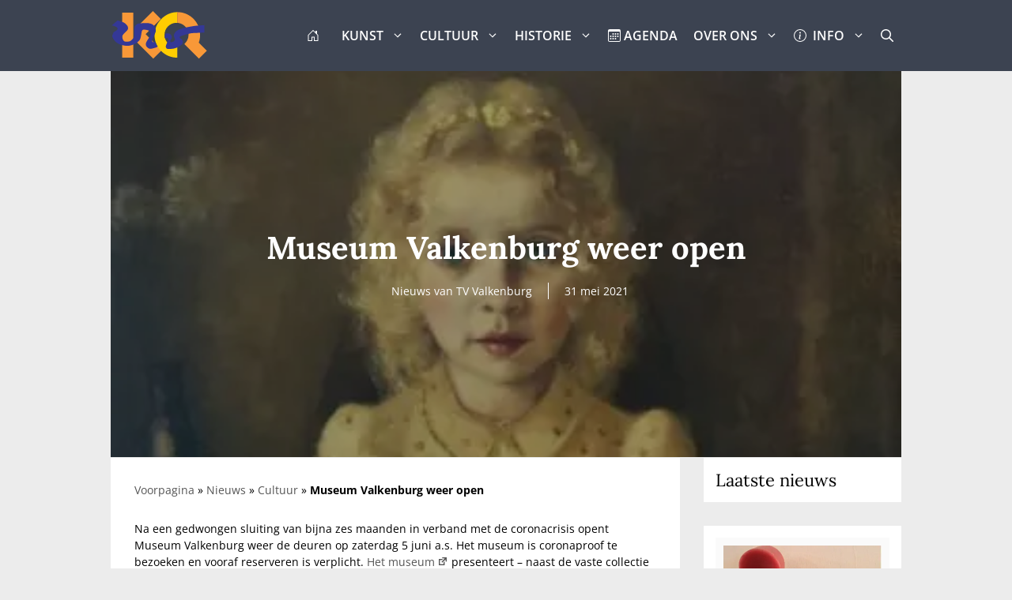

--- FILE ---
content_type: text/html; charset=UTF-8
request_url: https://1valkenburg.nl/museum-valkenburg-weer-open/
body_size: 20905
content:
<!DOCTYPE html><html lang="nl-NL"><head><meta charset="UTF-8"><meta name='robots' content='index, follow, max-image-preview:large, max-snippet:-1, max-video-preview:-1' /><meta name="viewport" content="width=device-width, initial-scale=1"><link media="all" href="https://1valkenburg.nl/wp-content/cache/autoptimize/css/autoptimize_04f788230facb24d33cc1371f7a2d825.css" rel="stylesheet"><title>Museum Valkenburg weer open - 1Valkenburg.nl</title> <noscript data-wpr-hosted-gf-parameters=""></noscript><link rel="canonical" href="https://tvvalkenburg.tv/nieuws/museum-valkenburg-weer-open/" /><meta property="og:locale" content="nl_NL" /><meta property="og:type" content="article" /><meta property="og:title" content="Museum Valkenburg weer open - 1Valkenburg.nl" /><meta property="og:description" content="Na een gedwongen sluiting van bijna zes maanden in verband met de coronacrisis opent Museum Valkenburg weer de deuren op ... Lees meer" /><meta property="og:url" content="https://1valkenburg.nl/museum-valkenburg-weer-open/" /><meta property="og:site_name" content="1Valkenburg.nl" /><meta property="article:publisher" content="https://www.facebook.com/1Valkenburg" /><meta property="article:published_time" content="2021-05-31T07:18:16+00:00" /><meta property="article:modified_time" content="2025-10-22T07:19:02+00:00" /><meta property="og:image" content="https://1valkenburg.nl/wp-content/uploads/2021/05/Koolen-380x200-LteUYy.jpeg" /><meta property="og:image:width" content="380" /><meta property="og:image:height" content="200" /><meta property="og:image:type" content="image/jpeg" /><meta name="twitter:card" content="summary_large_image" /> <script type="application/ld+json" class="yoast-schema-graph">{"@context":"https://schema.org","@graph":[{"@type":"Article","@id":"https://1valkenburg.nl/museum-valkenburg-weer-open/#article","isPartOf":{"@id":"https://1valkenburg.nl/museum-valkenburg-weer-open/"},"author":{"name":"","@id":""},"headline":"Museum Valkenburg weer open","datePublished":"2021-05-31T07:18:16+00:00","dateModified":"2025-10-22T07:19:02+00:00","mainEntityOfPage":{"@id":"https://1valkenburg.nl/museum-valkenburg-weer-open/"},"wordCount":253,"publisher":{"@id":"https://1valkenburg.nl/#organization"},"image":{"@id":"https://1valkenburg.nl/museum-valkenburg-weer-open/#primaryimage"},"thumbnailUrl":"https://1valkenburg.nl/wp-content/uploads/2021/05/Koolen-380x200-LteUYy.jpeg","keywords":["Nieuws van TV Valkenburg"],"articleSection":["Cultuur","Nieuws"],"inLanguage":"nl-NL"},{"@type":"WebPage","@id":"https://1valkenburg.nl/museum-valkenburg-weer-open/","url":"https://1valkenburg.nl/museum-valkenburg-weer-open/","name":"Museum Valkenburg weer open - 1Valkenburg.nl","isPartOf":{"@id":"https://1valkenburg.nl/#website"},"primaryImageOfPage":{"@id":"https://1valkenburg.nl/museum-valkenburg-weer-open/#primaryimage"},"image":{"@id":"https://1valkenburg.nl/museum-valkenburg-weer-open/#primaryimage"},"thumbnailUrl":"https://1valkenburg.nl/wp-content/uploads/2021/05/Koolen-380x200-LteUYy.jpeg","datePublished":"2021-05-31T07:18:16+00:00","dateModified":"2025-10-22T07:19:02+00:00","breadcrumb":{"@id":"https://1valkenburg.nl/museum-valkenburg-weer-open/#breadcrumb"},"inLanguage":"nl-NL","potentialAction":[{"@type":"ReadAction","target":["https://1valkenburg.nl/museum-valkenburg-weer-open/"]}]},{"@type":"ImageObject","inLanguage":"nl-NL","@id":"https://1valkenburg.nl/museum-valkenburg-weer-open/#primaryimage","url":"https://1valkenburg.nl/wp-content/uploads/2021/05/Koolen-380x200-LteUYy.jpeg","contentUrl":"https://1valkenburg.nl/wp-content/uploads/2021/05/Koolen-380x200-LteUYy.jpeg","width":380,"height":200},{"@type":"BreadcrumbList","@id":"https://1valkenburg.nl/museum-valkenburg-weer-open/#breadcrumb","itemListElement":[{"@type":"ListItem","position":1,"name":"Voorpagina","item":"https://1valkenburg.nl/"},{"@type":"ListItem","position":2,"name":"Nieuws","item":"https://1valkenburg.nl/nieuws/"},{"@type":"ListItem","position":3,"name":"Cultuur","item":"https://1valkenburg.nl/nieuws/cultuur/"},{"@type":"ListItem","position":4,"name":"Museum Valkenburg weer open"}]},{"@type":"WebSite","@id":"https://1valkenburg.nl/#website","url":"https://1valkenburg.nl/","name":"1Valkenburg.nl","description":"Kunst, Cultuur en Historie van en voor Valkenburg aan de Geul","publisher":{"@id":"https://1valkenburg.nl/#organization"},"potentialAction":[{"@type":"SearchAction","target":{"@type":"EntryPoint","urlTemplate":"https://1valkenburg.nl/?s={search_term_string}"},"query-input":{"@type":"PropertyValueSpecification","valueRequired":true,"valueName":"search_term_string"}}],"inLanguage":"nl-NL"},{"@type":"Organization","@id":"https://1valkenburg.nl/#organization","name":"Stichting Kunst en Cultuurraad Valkenburg aan de Geul","url":"https://1valkenburg.nl/","logo":{"@type":"ImageObject","inLanguage":"nl-NL","@id":"https://1valkenburg.nl/#/schema/logo/image/","url":"https://1valkenburg.nl/wp-content/uploads/2021/02/logo_KCR_vierkant_minified.svg","contentUrl":"https://1valkenburg.nl/wp-content/uploads/2021/02/logo_KCR_vierkant_minified.svg","width":"1280","height":"1280","caption":"Stichting Kunst en Cultuurraad Valkenburg aan de Geul"},"image":{"@id":"https://1valkenburg.nl/#/schema/logo/image/"},"sameAs":["https://www.facebook.com/1Valkenburg","https://www.instagram.com/1valkenburg/"]}]}</script> <link href='https://fonts.gstatic.com' crossorigin rel='preconnect' /><link rel="alternate" type="application/rss+xml" title="1Valkenburg.nl &raquo; feed" href="https://1valkenburg.nl/feed/" /><link rel="alternate" title="oEmbed (JSON)" type="application/json+oembed" href="https://1valkenburg.nl/wp-json/oembed/1.0/embed?url=https%3A%2F%2F1valkenburg.nl%2Fmuseum-valkenburg-weer-open%2F" /><link rel="alternate" title="oEmbed (XML)" type="text/xml+oembed" href="https://1valkenburg.nl/wp-json/oembed/1.0/embed?url=https%3A%2F%2F1valkenburg.nl%2Fmuseum-valkenburg-weer-open%2F&#038;format=xml" /><link rel='stylesheet' id='generatepress-fonts-css' href='https://1valkenburg.nl/wp-content/cache/autoptimize/css/autoptimize_single_28d5e8eceb622977582aca4fa279ddab.css?ver=1740128829' media='all' /><link rel='stylesheet' id='dashicons-css' href='https://1valkenburg.nl/wp-includes/css/dashicons.min.css?ver=44d67f10a4ed62fac46e1397da1f2857' media='all' /><link rel='stylesheet' id='generatepress-dynamic-css' href='https://1valkenburg.nl/wp-content/uploads/generatepress/style.min.css?ver=1769066740' media='all' /><style id='generateblocks-inline-css'>.gb-container.gb-tabs__item:not(.gb-tabs__item-open){display:none;}.gb-container-58f20345 > .gb-inside-container{padding:40px;max-width:1000px;margin-left:auto;margin-right:auto;}.gb-grid-wrapper > .gb-grid-column-58f20345 > .gb-container{display:flex;flex-direction:column;height:100%;}.gb-container-1270fb73{background-color:#fafafa;}.gb-container-1270fb73 > .gb-inside-container{padding:10px;}.gb-grid-wrapper > .gb-grid-column-1270fb73{width:100%;flex-basis:100%;}.gb-grid-wrapper > .gb-grid-column-1270fb73 > .gb-container{display:flex;flex-direction:column;height:100%;}.gb-container-8b6d1c4b{text-align:center;margin-bottom:-50px;background-color:#000000;color:#ffffff;position:relative;overflow:hidden;max-width:1000px;margin-left:auto;margin-right:auto;}.gb-container-8b6d1c4b:before{content:"";background-image:url(https://1valkenburg.nl/wp-content/uploads/2021/05/Koolen-380x200-LteUYy.jpeg);background-repeat:no-repeat;background-position:center center;background-size:cover;z-index:0;position:absolute;top:0;right:0;bottom:0;left:0;transition:inherit;pointer-events:none;opacity:0.6;}.gb-container-8b6d1c4b > .gb-inside-container{padding:200px 40px;max-width:1000px;margin-left:auto;margin-right:auto;z-index:1;position:relative;}.gb-container-8b6d1c4b a{color:#ffffff;}.gb-grid-wrapper > .gb-grid-column-8b6d1c4b > .gb-container{display:flex;flex-direction:column;height:100%;}.gb-container-8b6d1c4b.gb-has-dynamic-bg:before{background-image:var(--background-url);}.gb-container-8b6d1c4b.gb-no-dynamic-bg:before{background-image:none;}.gb-container-f49b9f49 > .gb-inside-container{padding:0;max-width:1000px;margin-left:auto;margin-right:auto;}.gb-grid-wrapper > .gb-grid-column-f49b9f49 > .gb-container{display:flex;flex-direction:column;height:100%;}.gb-container-f49b9f49.inline-post-meta-area > .gb-inside-container{display:flex;align-items:center;justify-content:center;}.gb-container-7134d7c2 > .gb-inside-container{padding:0;max-width:1000px;margin-left:auto;margin-right:auto;}.gb-grid-wrapper > .gb-grid-column-7134d7c2 > .gb-container{display:flex;flex-direction:column;height:100%;}.gb-container-52018004{text-align:right;margin-top:-15px;margin-right:30px;margin-left:30px;max-width:1000px;margin-left:auto;margin-right:auto;}.gb-container-52018004 > .gb-inside-container{padding:0;}.gb-grid-wrapper > .gb-grid-column-52018004 > .gb-container{display:flex;flex-direction:column;height:100%;}.gb-container-4138dd74{border-top-left-radius:10px;border-bottom-left-radius:10px;background-image:url(https://1valkenburg.nl/wp-content/uploads/2021/05/Wandeling_featured-image-300x169-8oI7F9.jpeg);background-repeat:no-repeat;background-position:center center;background-size:cover;}.gb-container-4138dd74 > .gb-inside-container{padding:0;}.gb-grid-wrapper > .gb-grid-column-4138dd74{width:25%;}.gb-grid-wrapper > .gb-grid-column-4138dd74 > .gb-container{justify-content:center;display:flex;flex-direction:column;height:100%;}.gb-container-4138dd74.gb-has-dynamic-bg{background-image:var(--background-url);}.gb-container-4138dd74.gb-no-dynamic-bg{background-image:none;}.gb-container-18430adf{text-align:center;margin-right:10px;border-top-right-radius:10px;border-bottom-right-radius:10px;background-color:#ffffff;position:relative;z-index:2;}.gb-container-18430adf > .gb-inside-container{padding:30px;}.gb-grid-wrapper > .gb-grid-column-18430adf{width:25%;}.gb-grid-wrapper > .gb-grid-column-18430adf > .gb-container{display:flex;flex-direction:column;height:100%;}.gb-container-ce9878f4{text-align:center;margin-left:10px;border-top-left-radius:10px;border-bottom-left-radius:10px;background-color:#ffffff;position:relative;z-index:1;}.gb-container-ce9878f4 > .gb-inside-container{padding:30px;}.gb-grid-wrapper > .gb-grid-column-ce9878f4{width:25%;}.gb-grid-wrapper > .gb-grid-column-ce9878f4 > .gb-container{display:flex;flex-direction:column;height:100%;}.gb-container-6c856070{border-top-right-radius:10px;border-bottom-right-radius:10px;background-image:url(https://1valkenburg.nl/wp-content/uploads/2021/06/Amerikaans-kerkhof-Margraten-380x200-SDZhU7.jpeg);background-repeat:no-repeat;background-position:center center;background-size:cover;}.gb-container-6c856070 > .gb-inside-container{padding:0;}.gb-grid-wrapper > .gb-grid-column-6c856070{width:25%;}.gb-grid-wrapper > .gb-grid-column-6c856070 > .gb-container{justify-content:center;display:flex;flex-direction:column;height:100%;}.gb-container-6c856070.gb-has-dynamic-bg{background-image:var(--background-url);}.gb-container-6c856070.gb-no-dynamic-bg{background-image:none;}h2.gb-headline-46730225{font-size:18px;margin-bottom:5px;}p.gb-headline-e465422f{font-size:14px;margin-bottom:10px;}h1.gb-headline-62a8b2cc{font-size:40px;font-weight:bold;}p.gb-headline-2e715b13{margin-bottom:0px;margin-left:10px;}p.gb-headline-dedbe2c8{padding-left:20px;margin-bottom:0px;margin-left:20px;border-left-width:1px;border-left-style:solid;}h3.gb-headline-2acc62a4{font-size:15px;text-align:left;padding:10px;margin-bottom:0em;margin-left:-4em;border-top-left-radius:10px;border-bottom-left-radius:10px;color:#000000;background-color:#ffffff;}h3.gb-headline-2acc62a4 a{color:#000000;}h3.gb-headline-9d97a37f{font-size:15px;text-align:right;padding:10px;margin-right:-4em;margin-bottom:0em;border-top-right-radius:10px;border-bottom-right-radius:10px;color:#000000;background-color:#ffffff;}h3.gb-headline-9d97a37f a{color:#000000;}.gb-grid-wrapper-28cc40d0{display:flex;flex-wrap:wrap;justify-content:center;margin-left:-10px;}.gb-grid-wrapper-28cc40d0 > .gb-grid-column{box-sizing:border-box;padding-left:10px;}.gb-grid-wrapper-7bdd6853{display:flex;flex-wrap:wrap;}.gb-grid-wrapper-7bdd6853 > .gb-grid-column{box-sizing:border-box;padding-left:0px;}.gb-block-image-4a761c3d{margin-bottom:10px;}.gb-image-4a761c3d{object-fit:fill;vertical-align:middle;}.gb-button-wrapper{display:flex;flex-wrap:wrap;align-items:flex-start;justify-content:flex-start;clear:both;}.gb-button-wrapper-ad40b681{justify-content:flex-end;}.gb-accordion__item:not(.gb-accordion__item-open) > .gb-button .gb-accordion__icon-open{display:none;}.gb-accordion__item.gb-accordion__item-open > .gb-button .gb-accordion__icon{display:none;}.gb-button-wrapper a.gb-button-e378fc0b, .gb-button-wrapper a.gb-button-e378fc0b:visited{font-size:13px;padding:10px;margin:5px;border-radius:0;background-color:#fcb900;color:#000000;text-decoration:none;display:inline-flex;align-items:center;justify-content:center;text-align:center;}.gb-button-wrapper a.gb-button-e378fc0b:hover, .gb-button-wrapper a.gb-button-e378fc0b:active, .gb-button-wrapper a.gb-button-e378fc0b:focus{background-color:#222222;color:#ffffff;}.gb-button-wrapper a.gb-button-a3aaad4c{display:inline-flex;align-items:center;justify-content:center;text-align:center;padding:15px;margin-right:1.5em;margin-left:-1.5em;border-radius:100%;border:7px solid #f9f9f9;background-color:#b5b5b5;color:#ffffff;text-decoration:none;}.gb-button-wrapper a.gb-button-a3aaad4c:hover, .gb-button-wrapper a.gb-button-a3aaad4c:active, .gb-button-wrapper a.gb-button-a3aaad4c:focus{background-color:#222222;color:#ffffff;}.gb-button-wrapper a.gb-button-a3aaad4c .gb-icon{line-height:0;}.gb-button-wrapper a.gb-button-a3aaad4c .gb-icon svg{width:1em;height:1em;fill:currentColor;}.gb-button-wrapper a.gb-button-139d60e4{display:inline-flex;align-items:center;justify-content:center;text-align:center;padding:15px;margin-right:-1.5em;margin-left:1.5em;border-radius:100%;border:7px solid #f9f9f9;background-color:#b5b5b5;color:#ffffff;text-decoration:none;}.gb-button-wrapper a.gb-button-139d60e4:hover, .gb-button-wrapper a.gb-button-139d60e4:active, .gb-button-wrapper a.gb-button-139d60e4:focus{background-color:#222222;color:#ffffff;}.gb-button-wrapper a.gb-button-139d60e4 .gb-icon{line-height:0;}.gb-button-wrapper a.gb-button-139d60e4 .gb-icon svg{width:1em;height:1em;fill:currentColor;}@media (max-width: 1024px) {.gb-container-52018004{margin-left:30px;}.gb-container-4138dd74{border-bottom-left-radius:0px;}.gb-grid-wrapper > .gb-grid-column-4138dd74{width:50%;}.gb-container-18430adf{margin-right:0px;border-bottom-right-radius:0px;}.gb-grid-wrapper > .gb-grid-column-18430adf{width:50%;}.gb-container-ce9878f4{margin-left:0px;border-top-left-radius:0px;}.gb-grid-wrapper > .gb-grid-column-ce9878f4{width:50%;}.gb-container-6c856070{border-top-right-radius:0px;}.gb-grid-wrapper > .gb-grid-column-6c856070{width:50%;}}@media (max-width: 767px) {.gb-grid-wrapper > .gb-grid-column-1270fb73{width:100%;}.gb-grid-wrapper > .gb-grid-column-7134d7c2{width:100%;}.gb-container-52018004{margin-right:25px;margin-left:25px;}.gb-container-4138dd74{border-top-left-radius:5px;border-bottom-left-radius:0px;}.gb-grid-wrapper > .gb-grid-column-4138dd74{width:50%;}.gb-container-18430adf{margin-right:0px;border-top-right-radius:5px;border-bottom-right-radius:0px;}.gb-container-18430adf > .gb-inside-container{padding:10px;}.gb-grid-wrapper > .gb-grid-column-18430adf{width:50%;}.gb-container-ce9878f4{margin-left:0px;border-top-left-radius:0px;border-bottom-left-radius:5px;}.gb-container-ce9878f4 > .gb-inside-container{padding:10px;}.gb-grid-wrapper > .gb-grid-column-ce9878f4{width:50%;}.gb-container-6c856070{border-top-right-radius:0px;border-bottom-right-radius:5px;}.gb-grid-wrapper > .gb-grid-column-6c856070{width:50%;}h3.gb-headline-2acc62a4{font-size:17px;margin-left:-3em;border-radius:5px;}h3.gb-headline-9d97a37f{font-size:17px;margin-right:-3em;border-radius:5px;}.gb-grid-wrapper-7bdd6853 > .gb-grid-column{padding-bottom:0px;}.gb-button-wrapper a.gb-button-a3aaad4c .gb-icon svg{width:0.8em;height:0.8em;}.gb-button-wrapper a.gb-button-139d60e4 .gb-icon svg{width:0.8em;height:0.8em;}}:root{--gb-container-width:1000px;}.gb-container .wp-block-image img{vertical-align:middle;}.gb-grid-wrapper .wp-block-image{margin-bottom:0;}.gb-highlight{background:none;}.gb-shape{line-height:0;}.gb-container-link{position:absolute;top:0;right:0;bottom:0;left:0;z-index:99;}
/*# sourceURL=generateblocks-inline-css */</style> <script src="https://1valkenburg.nl/wp-includes/js/jquery/jquery.min.js?ver=3.7.1" id="jquery-core-js"></script> <script id="thumbs_rating_scripts-js-extra">var thumbs_rating_ajax = {"ajax_url":"https://1valkenburg.nl/wp-admin/admin-ajax.php","nonce":"770ea98080"};
//# sourceURL=thumbs_rating_scripts-js-extra</script> <link rel="apple-touch-icon" sizes="180x180" href="/wp-content/uploads/fbrfg/apple-touch-icon.png"><link rel="icon" type="image/png" sizes="32x32" href="/wp-content/uploads/fbrfg/favicon-32x32.png"><link rel="icon" type="image/png" sizes="16x16" href="/wp-content/uploads/fbrfg/favicon-16x16.png"><link rel="manifest" href="/wp-content/uploads/fbrfg/site.webmanifest"><link rel="mask-icon" href="/wp-content/uploads/fbrfg/safari-pinned-tab.svg" color="#ff9933"><link rel="shortcut icon" href="/wp-content/uploads/fbrfg/favicon.ico"><meta name="apple-mobile-web-app-title" content="1Valkenburg"><meta name="application-name" content="1Valkenburg"><meta name="msapplication-TileColor" content="#da532c"><meta name="msapplication-config" content="/wp-content/uploads/fbrfg/browserconfig.xml"><meta name="theme-color" content="#ffffff"><link rel="icon" href="https://1valkenburg.nl/wp-content/uploads/2021/02/logo_KCR_vierkant.svg" sizes="32x32" /><link rel="icon" href="https://1valkenburg.nl/wp-content/uploads/2021/02/logo_KCR_vierkant.svg" sizes="192x192" /><link rel="apple-touch-icon" href="https://1valkenburg.nl/wp-content/uploads/2021/02/logo_KCR_vierkant.svg" /><meta name="msapplication-TileImage" content="https://1valkenburg.nl/wp-content/uploads/2021/02/logo_KCR_vierkant.svg" /> <noscript><style id="rocket-lazyload-nojs-css">.rll-youtube-player, [data-lazy-src]{display:none !important;}</style></noscript><meta name="generator" content="WP Rocket 3.20.3" data-wpr-features="wpr_lazyload_images wpr_lazyload_iframes wpr_image_dimensions wpr_preload_links wpr_desktop" /></head><body class="wp-singular post-template-default single single-post postid-1995 single-format-standard wp-custom-logo wp-embed-responsive wp-theme-generatepress wp-child-theme-generatepress_child post-image-above-header post-image-aligned-center sticky-menu-no-transition sticky-enabled both-sticky-menu mec-theme-generatepress right-sidebar nav-below-header separate-containers header-aligned-left dropdown-hover" itemtype="https://schema.org/Blog" itemscope> <a class="screen-reader-text skip-link" href="#content" title="Ga naar de inhoud">Ga naar de inhoud</a><nav class="has-branding main-navigation nav-align-right has-menu-bar-items sub-menu-right" id="site-navigation" aria-label="Primair"  itemtype="https://schema.org/SiteNavigationElement" itemscope><div class="inside-navigation grid-container"><div class="navigation-branding"><div class="site-logo"> <a href="https://1valkenburg.nl/" title="1Valkenburg.nl" rel="home" data-wpel-link="internal"> <img  class="header-image is-logo-image" alt="1Valkenburg.nl" src="data:image/svg+xml,%3Csvg%20xmlns='http://www.w3.org/2000/svg'%20viewBox='0%200%20100%20100'%3E%3C/svg%3E" title="1Valkenburg.nl" data-lazy-srcset="https://1valkenburg.nl/wp-content/uploads/2021/02/logo_KCR.svg 1x, https://1valkenburg.nl/wp-content/uploads/2021/02/logo_KCR.svg 2x" width="100" height="100" data-lazy-src="https://1valkenburg.nl/wp-content/uploads/2021/02/logo_KCR.svg" /><noscript><img  class="header-image is-logo-image" alt="1Valkenburg.nl" src="https://1valkenburg.nl/wp-content/uploads/2021/02/logo_KCR.svg" title="1Valkenburg.nl" srcset="https://1valkenburg.nl/wp-content/uploads/2021/02/logo_KCR.svg 1x, https://1valkenburg.nl/wp-content/uploads/2021/02/logo_KCR.svg 2x" width="100" height="100" /></noscript> </a></div></div> <button class="menu-toggle" aria-controls="primary-menu" aria-expanded="false"> <span class="gp-icon icon-menu-bars"><svg viewBox="0 0 512 512" aria-hidden="true" xmlns="http://www.w3.org/2000/svg" width="1em" height="1em"><path d="M0 96c0-13.255 10.745-24 24-24h464c13.255 0 24 10.745 24 24s-10.745 24-24 24H24c-13.255 0-24-10.745-24-24zm0 160c0-13.255 10.745-24 24-24h464c13.255 0 24 10.745 24 24s-10.745 24-24 24H24c-13.255 0-24-10.745-24-24zm0 160c0-13.255 10.745-24 24-24h464c13.255 0 24 10.745 24 24s-10.745 24-24 24H24c-13.255 0-24-10.745-24-24z" /></svg><svg viewBox="0 0 512 512" aria-hidden="true" xmlns="http://www.w3.org/2000/svg" width="1em" height="1em"><path d="M71.029 71.029c9.373-9.372 24.569-9.372 33.942 0L256 222.059l151.029-151.03c9.373-9.372 24.569-9.372 33.942 0 9.372 9.373 9.372 24.569 0 33.942L289.941 256l151.03 151.029c9.372 9.373 9.372 24.569 0 33.942-9.373 9.372-24.569 9.372-33.942 0L256 289.941l-151.029 151.03c-9.373 9.372-24.569 9.372-33.942 0-9.372-9.373-9.372-24.569 0-33.942L222.059 256 71.029 104.971c-9.372-9.373-9.372-24.569 0-33.942z" /></svg></span><span class="screen-reader-text">Menu</span> </button><div id="primary-menu" class="main-nav"><ul id="menu-main-menu" class=" menu sf-menu"><li id="menu-item-762" class="menu-item menu-item-type-post_type menu-item-object-page menu-item-home menu-item-762"><a href="https://1valkenburg.nl/" data-wpel-link="internal">  <svg xmlns="http://www.w3.org/2000/svg" width="16" height="16" fill="currentColor" class="bi bi-house-door" viewBox="0 0 16 16"> <path d="M8.354 1.146a.5.5 0 0 0-.708 0l-6 6A.5.5 0 0 0 1.5 7.5v7a.5.5 0 0 0 .5.5h4.5a.5.5 0 0 0 .5-.5v-4h2v4a.5.5 0 0 0 .5.5H14a.5.5 0 0 0 .5-.5v-7a.5.5 0 0 0-.146-.354L13 5.793V2.5a.5.5 0 0 0-.5-.5h-1a.5.5 0 0 0-.5.5v1.293L8.354 1.146zM2.5 14V7.707l5.5-5.5 5.5 5.5V14H10v-4a.5.5 0 0 0-.5-.5h-3a.5.5 0 0 0-.5.5v4H2.5z"/> </svg>  </a></li><li id="menu-item-1178" class="menu-item menu-item-type-custom menu-item-object-custom menu-item-has-children menu-item-1178"><a href="#">KUNST<span role="presentation" class="dropdown-menu-toggle"><span class="gp-icon icon-arrow"><svg viewBox="0 0 330 512" aria-hidden="true" xmlns="http://www.w3.org/2000/svg" width="1em" height="1em"><path d="M305.913 197.085c0 2.266-1.133 4.815-2.833 6.514L171.087 335.593c-1.7 1.7-4.249 2.832-6.515 2.832s-4.815-1.133-6.515-2.832L26.064 203.599c-1.7-1.7-2.832-4.248-2.832-6.514s1.132-4.816 2.832-6.515l14.162-14.163c1.7-1.699 3.966-2.832 6.515-2.832 2.266 0 4.815 1.133 6.515 2.832l111.316 111.317 111.316-111.317c1.7-1.699 4.249-2.832 6.515-2.832s4.815 1.133 6.515 2.832l14.162 14.163c1.7 1.7 2.833 4.249 2.833 6.515z" /></svg></span></span></a><ul class="sub-menu"><li id="menu-item-933" class="menu-item menu-item-type-post_type menu-item-object-page menu-item-933"><a href="https://1valkenburg.nl/kunst/" data-wpel-link="internal">INFO | over Kunst</a></li><li id="menu-item-782" class="menu-item menu-item-type-taxonomy menu-item-object-category menu-item-782"><a href="https://1valkenburg.nl/nieuws/kunst/" data-wpel-link="internal">NIEUWS | over Kunst</a></li><li id="menu-item-1103" class="menu-item menu-item-type-post_type menu-item-object-page menu-item-1103"><a href="https://1valkenburg.nl/kunst/links-over-kunst/" data-wpel-link="internal">LINKS | over Kunst</a></li></ul></li><li id="menu-item-1179" class="menu-item menu-item-type-custom menu-item-object-custom menu-item-has-children menu-item-1179"><a href="#">CULTUUR<span role="presentation" class="dropdown-menu-toggle"><span class="gp-icon icon-arrow"><svg viewBox="0 0 330 512" aria-hidden="true" xmlns="http://www.w3.org/2000/svg" width="1em" height="1em"><path d="M305.913 197.085c0 2.266-1.133 4.815-2.833 6.514L171.087 335.593c-1.7 1.7-4.249 2.832-6.515 2.832s-4.815-1.133-6.515-2.832L26.064 203.599c-1.7-1.7-2.832-4.248-2.832-6.514s1.132-4.816 2.832-6.515l14.162-14.163c1.7-1.699 3.966-2.832 6.515-2.832 2.266 0 4.815 1.133 6.515 2.832l111.316 111.317 111.316-111.317c1.7-1.699 4.249-2.832 6.515-2.832s4.815 1.133 6.515 2.832l14.162 14.163c1.7 1.7 2.833 4.249 2.833 6.515z" /></svg></span></span></a><ul class="sub-menu"><li id="menu-item-932" class="menu-item menu-item-type-post_type menu-item-object-page menu-item-932"><a href="https://1valkenburg.nl/cultuur/" data-wpel-link="internal">INFO | over Cultuur</a></li><li id="menu-item-781" class="menu-item menu-item-type-taxonomy menu-item-object-category current-post-ancestor current-menu-parent current-post-parent menu-item-781"><a href="https://1valkenburg.nl/nieuws/cultuur/" data-wpel-link="internal">NIEUWS | over Cultuur</a></li><li id="menu-item-1111" class="menu-item menu-item-type-post_type menu-item-object-page menu-item-1111"><a href="https://1valkenburg.nl/cultuur/links-over-cultuur/" data-wpel-link="internal">LINKS | over Cultuur</a></li></ul></li><li id="menu-item-1180" class="menu-item menu-item-type-custom menu-item-object-custom menu-item-has-children menu-item-1180"><a href="#">HISTORIE<span role="presentation" class="dropdown-menu-toggle"><span class="gp-icon icon-arrow"><svg viewBox="0 0 330 512" aria-hidden="true" xmlns="http://www.w3.org/2000/svg" width="1em" height="1em"><path d="M305.913 197.085c0 2.266-1.133 4.815-2.833 6.514L171.087 335.593c-1.7 1.7-4.249 2.832-6.515 2.832s-4.815-1.133-6.515-2.832L26.064 203.599c-1.7-1.7-2.832-4.248-2.832-6.514s1.132-4.816 2.832-6.515l14.162-14.163c1.7-1.699 3.966-2.832 6.515-2.832 2.266 0 4.815 1.133 6.515 2.832l111.316 111.317 111.316-111.317c1.7-1.699 4.249-2.832 6.515-2.832s4.815 1.133 6.515 2.832l14.162 14.163c1.7 1.7 2.833 4.249 2.833 6.515z" /></svg></span></span></a><ul class="sub-menu"><li id="menu-item-931" class="menu-item menu-item-type-post_type menu-item-object-page menu-item-931"><a href="https://1valkenburg.nl/historie/" data-wpel-link="internal">INFO | over Historie</a></li><li id="menu-item-824" class="menu-item menu-item-type-taxonomy menu-item-object-category menu-item-824"><a href="https://1valkenburg.nl/nieuws/historie/" data-wpel-link="internal">NIEUWS | over Historie</a></li><li id="menu-item-1113" class="menu-item menu-item-type-post_type menu-item-object-page menu-item-1113"><a href="https://1valkenburg.nl/historie/links-over-historie/" data-wpel-link="internal">LINKS | over Historie</a></li></ul></li><li id="menu-item-1198" class="menu-item menu-item-type-post_type_archive menu-item-object-mec-events menu-item-1198"><a href="https://1valkenburg.nl/evenementen/" data-wpel-link="internal"><svg xmlns="http://www.w3.org/2000/svg" width="16" height="16" fill="currentColor" class="bi bi-calendar3" viewBox="0 0 16 16"> <path d="M14 0H2a2 2 0 0 0-2 2v12a2 2 0 0 0 2 2h12a2 2 0 0 0 2-2V2a2 2 0 0 0-2-2zM1 3.857C1 3.384 1.448 3 2 3h12c.552 0 1 .384 1 .857v10.286c0 .473-.448.857-1 .857H2c-.552 0-1-.384-1-.857V3.857z"/> <path d="M6.5 7a1 1 0 1 0 0-2 1 1 0 0 0 0 2zm3 0a1 1 0 1 0 0-2 1 1 0 0 0 0 2zm3 0a1 1 0 1 0 0-2 1 1 0 0 0 0 2zm-9 3a1 1 0 1 0 0-2 1 1 0 0 0 0 2zm3 0a1 1 0 1 0 0-2 1 1 0 0 0 0 2zm3 0a1 1 0 1 0 0-2 1 1 0 0 0 0 2zm3 0a1 1 0 1 0 0-2 1 1 0 0 0 0 2zm-9 3a1 1 0 1 0 0-2 1 1 0 0 0 0 2zm3 0a1 1 0 1 0 0-2 1 1 0 0 0 0 2zm3 0a1 1 0 1 0 0-2 1 1 0 0 0 0 2z"/> </svg>  AGENDA</a></li><li id="menu-item-6859" class="menu-item menu-item-type-custom menu-item-object-custom menu-item-has-children menu-item-6859"><a href="#">OVER ONS<span role="presentation" class="dropdown-menu-toggle"><span class="gp-icon icon-arrow"><svg viewBox="0 0 330 512" aria-hidden="true" xmlns="http://www.w3.org/2000/svg" width="1em" height="1em"><path d="M305.913 197.085c0 2.266-1.133 4.815-2.833 6.514L171.087 335.593c-1.7 1.7-4.249 2.832-6.515 2.832s-4.815-1.133-6.515-2.832L26.064 203.599c-1.7-1.7-2.832-4.248-2.832-6.514s1.132-4.816 2.832-6.515l14.162-14.163c1.7-1.699 3.966-2.832 6.515-2.832 2.266 0 4.815 1.133 6.515 2.832l111.316 111.317 111.316-111.317c1.7-1.699 4.249-2.832 6.515-2.832s4.815 1.133 6.515 2.832l14.162 14.163c1.7 1.7 2.833 4.249 2.833 6.515z" /></svg></span></span></a><ul class="sub-menu"><li id="menu-item-6861" class="menu-item menu-item-type-post_type menu-item-object-page menu-item-6861"><a href="https://1valkenburg.nl/over-ons/" data-wpel-link="internal">OVER | 1Valkenburg</a></li><li id="menu-item-6860" class="menu-item menu-item-type-post_type menu-item-object-page menu-item-6860"><a href="https://1valkenburg.nl/over-de-kcr/" data-wpel-link="internal">OVER | de KCR</a></li><li id="menu-item-6862" class="menu-item menu-item-type-post_type menu-item-object-page menu-item-6862"><a href="https://1valkenburg.nl/over-ons/doe-je-mee/" data-wpel-link="internal">Doe je mee?</a></li></ul></li><li id="menu-item-1193" class="menu-item menu-item-type-custom menu-item-object-custom menu-item-has-children menu-item-1193"><a href="#"><svg xmlns="http://www.w3.org/2000/svg" width="16" height="16" fill="currentColor" class="bi bi-info-circle" viewBox="0 0 16 16"> <path d="M8 15A7 7 0 1 1 8 1a7 7 0 0 1 0 14zm0 1A8 8 0 1 0 8 0a8 8 0 0 0 0 16z"/> <path d="M8.93 6.588l-2.29.287-.082.38.45.083c.294.07.352.176.288.469l-.738 3.468c-.194.897.105 1.319.808 1.319.545 0 1.178-.252 1.465-.598l.088-.416c-.2.176-.492.246-.686.246-.275 0-.375-.193-.304-.533L8.93 6.588zM9 4.5a1 1 0 1 1-2 0 1 1 0 0 1 2 0z"/> </svg>   INFO<span role="presentation" class="dropdown-menu-toggle"><span class="gp-icon icon-arrow"><svg viewBox="0 0 330 512" aria-hidden="true" xmlns="http://www.w3.org/2000/svg" width="1em" height="1em"><path d="M305.913 197.085c0 2.266-1.133 4.815-2.833 6.514L171.087 335.593c-1.7 1.7-4.249 2.832-6.515 2.832s-4.815-1.133-6.515-2.832L26.064 203.599c-1.7-1.7-2.832-4.248-2.832-6.514s1.132-4.816 2.832-6.515l14.162-14.163c1.7-1.699 3.966-2.832 6.515-2.832 2.266 0 4.815 1.133 6.515 2.832l111.316 111.317 111.316-111.317c1.7-1.699 4.249-2.832 6.515-2.832s4.815 1.133 6.515 2.832l14.162 14.163c1.7 1.7 2.833 4.249 2.833 6.515z" /></svg></span></span></a><ul class="sub-menu"><li id="menu-item-8104" class="menu-item menu-item-type-post_type menu-item-object-page menu-item-8104"><a href="https://1valkenburg.nl/aanmelden-evenement/" data-wpel-link="internal">Aanmelden | Evenement</a></li><li id="menu-item-1442" class="menu-item menu-item-type-post_type menu-item-object-page menu-item-1442"><a href="https://1valkenburg.nl/e-learning/" data-wpel-link="internal">E-LEARNING | info</a></li><li id="menu-item-1359" class="menu-item menu-item-type-custom menu-item-object-custom menu-item-1359"><a target="_blank" href="https://helpdesk.1valkenburg.nl" data-wpel-link="internal">HELPDESK | deelnemers</a></li><li id="menu-item-1333" class="menu-item menu-item-type-custom menu-item-object-custom menu-item-1333"><a target="_blank" href="https://status.1valkenburg.nl" data-wpel-link="internal">STATUS | 1Valkenburg</a></li></ul></li></ul></div><div class="menu-bar-items"> <span class="menu-bar-item"> <a href="#" role="button" aria-label="Open zoeken" aria-haspopup="dialog" aria-controls="gp-search" data-gpmodal-trigger="gp-search"><span class="gp-icon icon-search"><svg viewBox="0 0 512 512" aria-hidden="true" xmlns="http://www.w3.org/2000/svg" width="1em" height="1em"><path fill-rule="evenodd" clip-rule="evenodd" d="M208 48c-88.366 0-160 71.634-160 160s71.634 160 160 160 160-71.634 160-160S296.366 48 208 48zM0 208C0 93.125 93.125 0 208 0s208 93.125 208 208c0 48.741-16.765 93.566-44.843 129.024l133.826 134.018c9.366 9.379 9.355 24.575-.025 33.941-9.379 9.366-24.575 9.355-33.941-.025L337.238 370.987C301.747 399.167 256.839 416 208 416 93.125 416 0 322.875 0 208z" /></svg><svg viewBox="0 0 512 512" aria-hidden="true" xmlns="http://www.w3.org/2000/svg" width="1em" height="1em"><path d="M71.029 71.029c9.373-9.372 24.569-9.372 33.942 0L256 222.059l151.029-151.03c9.373-9.372 24.569-9.372 33.942 0 9.372 9.373 9.372 24.569 0 33.942L289.941 256l151.03 151.029c9.372 9.373 9.372 24.569 0 33.942-9.373 9.372-24.569 9.372-33.942 0L256 289.941l-151.029 151.03c-9.373 9.372-24.569 9.372-33.942 0-9.372-9.373-9.372-24.569 0-33.942L222.059 256 71.029 104.971c-9.372-9.373-9.372-24.569 0-33.942z" /></svg></span></a> </span></div></div></nav><div data-rocket-location-hash="faec54542af69b5684994d05bc034754" class="gb-container gb-container-8b6d1c4b"><div data-rocket-location-hash="39c27d24211b367feba65052d9bae191" class="gb-inside-container"><h1 class="gb-headline gb-headline-62a8b2cc gb-headline-text">Museum Valkenburg weer open</h1><div data-rocket-location-hash="7e0de5ad860dbecb9ac2942ca6ecbc74" class="gb-container gb-container-f49b9f49 inline-post-meta-area"><div class="gb-inside-container"><p class="gb-headline gb-headline-2e715b13 gb-headline-text dynamic-term-class"><span class="post-term-item term-tv-valkenburg"><a href="https://1valkenburg.nl/bron/tv-valkenburg/" data-wpel-link="internal">Nieuws van TV Valkenburg</a></span></p><p class="gb-headline gb-headline-dedbe2c8 gb-headline-text"><time class="entry-date published" datetime="2021-05-31T09:18:16+02:00">31 mei 2021</time></p></div></div></div></div><p></p><div data-rocket-location-hash="5ab50cf487e2c225ca702e143dc395df" class="site grid-container container hfeed" id="page"><div data-rocket-location-hash="81d953142d21eae6d4f639a4248f89e1" class="site-content" id="content"><div data-rocket-location-hash="0473109c5c32c4e7176a109b3dc396b1" class="content-area" id="primary"><main class="site-main" id="main"><article id="post-1995" class="post-1995 post type-post status-publish format-standard has-post-thumbnail hentry category-cultuur category-nieuws tag-tv-valkenburg" itemtype="https://schema.org/CreativeWork" itemscope><div class="inside-article"><header class="entry-header"> <span><span><a href="https://1valkenburg.nl/" data-wpel-link="internal">Voorpagina</a></span> » <span><a href="https://1valkenburg.nl/nieuws/" data-wpel-link="internal">Nieuws</a></span> » <span><a href="https://1valkenburg.nl/nieuws/cultuur/" data-wpel-link="internal">Cultuur</a></span> » <span class="breadcrumb_last" aria-current="page"><strong>Museum Valkenburg weer open</strong></span></span></header><div class="entry-content" itemprop="text"><p>Na een gedwongen sluiting van bijna zes maanden in verband met de coronacrisis opent Museum Valkenburg weer de deuren op zaterdag 5 juni a.s. Het museum is coronaproof te bezoeken en vooraf reserveren is verplicht. <a href="https://www.museumvalkenburg.nl/" class="wpel-icon-right" data-wpel-link="external" target="_blank" rel="nofollow external noopener noreferrer">Het museum<i class="wpel-icon dashicons-before dashicons-external" aria-hidden="true"></i></a> presenteert – naast de vaste collectie –<span class="Apple-converted-space">  </span>drie tijdelijke tentoonstellingen.</p><p>Harry Koolen<br /> In de tentoonstelling ‘Harry Koolen – Trouw aan zijn palet’ zijn olieverfschilderijen en tekeningen te zien van de in Meerssen geboren kunstenaar Harry Koolen (1904-1985). Koolen is vooral bekend als schilder van indringende portretten maar schilderde ook (Limburgse) landschappen.<span class="Apple-converted-space"> </span></p><p>Judith Krebbekx Until the devil’s turned to dust</p><p>Judith Krebbekx<br /> Verder is er werk te zien van Judith Krebbekx in de tentoonstelling met de naam ‘Gimme Shelter’. Volgens Judith kan iedereen in deze tijd wel bescherming gebruiken. Zij haalt inspiratie uit oeroude volksverhalen, de klassieke mythologie, heiligenlegendes en religie. Haar schilderijen zijn ‘collages van beelden’, opgebouwd uit dunne lagen acrylverf soms vermengd met houtskool.</p><p>Esther van den Brink<span class="Apple-converted-space"><br /> </span>In de bovenzaal van het museum is werk te zien van een Maastrichtse illustrator van kinderboeken: Esther van den Brink. Nadat ze in 1991 afstudeerde aan de Kunstacademie werkte ze jarenlang als beeldend kunstenaar. De komst van haar zonen zorgde ervoor dat zij haar jeugddroom weer oppakte: het illustreren van kinderboeken. In museum Valkenburg is het proces te zien dat zij doorliep, middels vele prenten en werk dat zij in opdracht maakte.</p><p>Esther vd Brink Ondersteboven</p><p><strong>Reserveren</strong><br /> Museum Valkenburg is geopend van woensdag t/m zondag van 13.00 tot 16.30 uur. Reserveer uw bezoek via <a href="https://www.museumvalkenburg.nl/" class="wpel-icon-right" data-wpel-link="external" target="_blank" rel="nofollow external noopener noreferrer">www.museumvalkenburg.nl<i class="wpel-icon dashicons-before dashicons-external" aria-hidden="true"></i></a></p></div><div class="gb-container gb-container-7134d7c2"><div class="gb-inside-container"><div class="gb-button-wrapper gb-button-wrapper-621d2c31"> <a class="gb-button gb-button-e378fc0b gb-button-text post-term-item term-cultuur" href="https://1valkenburg.nl/nieuws/cultuur/" data-wpel-link="internal">Cultuur</a> <a class="gb-button gb-button-e378fc0b gb-button-text post-term-item term-nieuws" href="https://1valkenburg.nl/nieuws/" data-wpel-link="internal">Nieuws</a></div></div></div></div></article><div class="gb-container gb-container-52018004"><div class="gb-inside-container"><div class="gb-grid-wrapper gb-grid-wrapper-7bdd6853"><div class="gb-grid-column gb-grid-column-4138dd74"><div class="gb-container gb-container-4138dd74 gb-has-dynamic-bg" style="--background-url:url(https://1valkenburg.nl/wp-content/uploads/2021/05/Wandeling_featured-image-300x169-8oI7F9.jpeg)"><div class="gb-inside-container"><div class="gb-button-wrapper gb-button-wrapper-776ec4d6"> <a class="gb-button gb-button-a3aaad4c" href="https://1valkenburg.nl/nationale-archeologiedagen-2021-speciale-wandeling-ontdek-het-romeins-verleden/" data-wpel-link="internal"><span class="gb-icon"><svg aria-hidden="true" height="1em" width="1em" viewBox="0 0 256 512" xmlns="http://www.w3.org/2000/svg"><path fill="currentColor" d="M31.7 239l136-136c9.4-9.4 24.6-9.4 33.9 0l22.6 22.6c9.4 9.4 9.4 24.6 0 33.9L127.9 256l96.4 96.4c9.4 9.4 9.4 24.6 0 33.9L201.7 409c-9.4 9.4-24.6 9.4-33.9 0l-136-136c-9.5-9.4-9.5-24.6-.1-34z"></path></svg></span></a></div></div></div></div><div class="gb-grid-column gb-grid-column-18430adf"><div class="gb-container gb-container-18430adf"><div class="gb-inside-container"><h3 class="gb-headline gb-headline-2acc62a4 gb-headline-text"><a href="https://1valkenburg.nl/nationale-archeologiedagen-2021-speciale-wandeling-ontdek-het-romeins-verleden/" data-wpel-link="internal">Nationale Archeologiedagen 2021: speciale wandeling “Ontdek het Romeins verleden”</a></h3></div></div></div><div class="gb-grid-column gb-grid-column-ce9878f4"><div class="gb-container gb-container-ce9878f4"><div class="gb-inside-container"><h3 class="gb-headline gb-headline-9d97a37f gb-headline-text"><a href="https://1valkenburg.nl/documentaire-stichting-adoptie-graven-amerikaanse-begraafplaats-margraten/" data-wpel-link="internal">Documentaire Stichting Adoptie Graven Amerikaanse Begraafplaats Margraten</a></h3></div></div></div><div class="gb-grid-column gb-grid-column-6c856070"><div class="gb-container gb-container-6c856070 gb-has-dynamic-bg" style="--background-url:url(https://1valkenburg.nl/wp-content/uploads/2021/06/Amerikaans-kerkhof-Margraten-380x200-SDZhU7.jpeg)"><div class="gb-inside-container"><div class="gb-button-wrapper gb-button-wrapper-ad40b681"> <a class="gb-button gb-button-139d60e4" href="https://1valkenburg.nl/documentaire-stichting-adoptie-graven-amerikaanse-begraafplaats-margraten/" data-wpel-link="internal"><span class="gb-icon"><svg aria-hidden="true" height="1em" width="1em" viewBox="0 0 256 512" xmlns="http://www.w3.org/2000/svg"><path fill="currentColor" d="M224.3 273l-136 136c-9.4 9.4-24.6 9.4-33.9 0l-22.6-22.6c-9.4-9.4-9.4-24.6 0-33.9l96.4-96.4-96.4-96.4c-9.4-9.4-9.4-24.6 0-33.9L54.3 103c9.4-9.4 24.6-9.4 33.9 0l136 136c9.5 9.4 9.5 24.6.1 34z"></path></svg></span></a></div></div></div></div></div></div></div><p></p></main></div><div data-rocket-location-hash="8b87cb5e38ead5348af87779c1e5fdcc" class="widget-area sidebar is-right-sidebar" id="right-sidebar"><div class="inside-right-sidebar"><aside id="block-14" class="widget inner-padding widget_block"><h2 class="gb-headline gb-headline-6f998a89 gb-headline-text">Laatste nieuws</h2></aside><aside id="block-15" class="widget inner-padding widget_block"><div class="gb-grid-wrapper gb-grid-wrapper-28cc40d0 gb-query-loop-wrapper"><div class="gb-grid-column gb-grid-column-1270fb73 gb-query-loop-item post-8526 post type-post status-publish format-standard has-post-thumbnail hentry category-kunst category-nieuws tag-museum-valkenburg"><article class="gb-container gb-container-1270fb73"><div class="gb-inside-container"><figure class="gb-block-image gb-block-image-4a761c3d"><a href="https://1valkenburg.nl/valentijn-cadeau/" data-wpel-link="internal"><img decoding="async" width="400" height="225" src="data:image/svg+xml,%3Csvg%20xmlns='http://www.w3.org/2000/svg'%20viewBox='0%200%20400%20225'%3E%3C/svg%3E" class="gb-image-4a761c3d" alt="" data-lazy-srcset="https://1valkenburg.nl/wp-content/uploads/2026/01/sFnxiGncS6Tq-valentijn-kaarsen_featured-image-400x225-HIJJKO.jpg 400w, https://1valkenburg.nl/wp-content/uploads/2026/01/sFnxiGncS6Tq-valentijn-kaarsen_featured-image-400x225-HIJJKO-300x169.jpg 300w" data-lazy-sizes="(max-width: 400px) 100vw, 400px" data-lazy-src="https://1valkenburg.nl/wp-content/uploads/2026/01/sFnxiGncS6Tq-valentijn-kaarsen_featured-image-400x225-HIJJKO.jpg" /><noscript><img decoding="async" width="400" height="225" src="https://1valkenburg.nl/wp-content/uploads/2026/01/sFnxiGncS6Tq-valentijn-kaarsen_featured-image-400x225-HIJJKO.jpg" class="gb-image-4a761c3d" alt="" srcset="https://1valkenburg.nl/wp-content/uploads/2026/01/sFnxiGncS6Tq-valentijn-kaarsen_featured-image-400x225-HIJJKO.jpg 400w, https://1valkenburg.nl/wp-content/uploads/2026/01/sFnxiGncS6Tq-valentijn-kaarsen_featured-image-400x225-HIJJKO-300x169.jpg 300w" sizes="(max-width: 400px) 100vw, 400px" /></noscript></a></figure><h2 class="gb-headline gb-headline-46730225 gb-headline-text"><a href="https://1valkenburg.nl/valentijn-cadeau/" data-wpel-link="internal">Valentijn cadeau</a></h2><p class="gb-headline gb-headline-e465422f gb-headline-text"><time class="entry-date published" datetime="2026-01-29T09:00:05+01:00">29 januari 2026</time></p></div></article></div><div class="gb-grid-column gb-grid-column-1270fb73 gb-query-loop-item post-8519 post type-post status-publish format-standard has-post-thumbnail hentry category-kunst category-nieuws tag-museum-valkenburg"><article class="gb-container gb-container-1270fb73"><div class="gb-inside-container"><figure class="gb-block-image gb-block-image-4a761c3d"><a href="https://1valkenburg.nl/uitgelicht-museumshop-kunstcollectief-kwartssprong/" data-wpel-link="internal"><img decoding="async" width="400" height="225" src="data:image/svg+xml,%3Csvg%20xmlns='http://www.w3.org/2000/svg'%20viewBox='0%200%20400%20225'%3E%3C/svg%3E" class="gb-image-4a761c3d" alt="" data-lazy-srcset="https://1valkenburg.nl/wp-content/uploads/2026/01/Ie6veYCfSXO6-kwartssprong-2_featured-image-400x225-vP4tCR.jpg 400w, https://1valkenburg.nl/wp-content/uploads/2026/01/Ie6veYCfSXO6-kwartssprong-2_featured-image-400x225-vP4tCR-300x169.jpg 300w" data-lazy-sizes="(max-width: 400px) 100vw, 400px" data-lazy-src="https://1valkenburg.nl/wp-content/uploads/2026/01/Ie6veYCfSXO6-kwartssprong-2_featured-image-400x225-vP4tCR.jpg" /><noscript><img decoding="async" width="400" height="225" src="https://1valkenburg.nl/wp-content/uploads/2026/01/Ie6veYCfSXO6-kwartssprong-2_featured-image-400x225-vP4tCR.jpg" class="gb-image-4a761c3d" alt="" srcset="https://1valkenburg.nl/wp-content/uploads/2026/01/Ie6veYCfSXO6-kwartssprong-2_featured-image-400x225-vP4tCR.jpg 400w, https://1valkenburg.nl/wp-content/uploads/2026/01/Ie6veYCfSXO6-kwartssprong-2_featured-image-400x225-vP4tCR-300x169.jpg 300w" sizes="(max-width: 400px) 100vw, 400px" /></noscript></a></figure><h2 class="gb-headline gb-headline-46730225 gb-headline-text"><a href="https://1valkenburg.nl/uitgelicht-museumshop-kunstcollectief-kwartssprong/" data-wpel-link="internal">Uitgelicht Museumshop: Kunstcollectief Kwartssprong</a></h2><p class="gb-headline gb-headline-e465422f gb-headline-text"><time class="entry-date published" datetime="2026-01-18T09:00:49+01:00">18 januari 2026</time></p></div></article></div><div class="gb-grid-column gb-grid-column-1270fb73 gb-query-loop-item post-8509 post type-post status-publish format-standard has-post-thumbnail hentry category-cultuur category-nieuws tag-nieuws-van-1valkenburg tag-nieuws-van-kcr"><article class="gb-container gb-container-1270fb73"><div class="gb-inside-container"><figure class="gb-block-image gb-block-image-4a761c3d"><a href="https://1valkenburg.nl/samen-geraakt-door-muziek/" data-wpel-link="internal"><img decoding="async" width="1280" height="720" src="data:image/svg+xml,%3Csvg%20xmlns='http://www.w3.org/2000/svg'%20viewBox='0%200%201280%20720'%3E%3C/svg%3E" class="gb-image-4a761c3d" alt="" data-lazy-srcset="https://1valkenburg.nl/wp-content/uploads/2026/01/Staar018_featured-image.jpg 1280w, https://1valkenburg.nl/wp-content/uploads/2026/01/Staar018_featured-image-300x169.jpg 300w, https://1valkenburg.nl/wp-content/uploads/2026/01/Staar018_featured-image-768x432.jpg 768w" data-lazy-sizes="(max-width: 1280px) 100vw, 1280px" data-lazy-src="https://1valkenburg.nl/wp-content/uploads/2026/01/Staar018_featured-image.jpg" /><noscript><img decoding="async" width="1280" height="720" src="https://1valkenburg.nl/wp-content/uploads/2026/01/Staar018_featured-image.jpg" class="gb-image-4a761c3d" alt="" srcset="https://1valkenburg.nl/wp-content/uploads/2026/01/Staar018_featured-image.jpg 1280w, https://1valkenburg.nl/wp-content/uploads/2026/01/Staar018_featured-image-300x169.jpg 300w, https://1valkenburg.nl/wp-content/uploads/2026/01/Staar018_featured-image-768x432.jpg 768w" sizes="(max-width: 1280px) 100vw, 1280px" /></noscript></a></figure><h2 class="gb-headline gb-headline-46730225 gb-headline-text"><a href="https://1valkenburg.nl/samen-geraakt-door-muziek/" data-wpel-link="internal">Samen geraakt door muziek</a></h2><p class="gb-headline gb-headline-e465422f gb-headline-text"><time class="entry-date published" datetime="2026-01-13T09:15:54+01:00">13 januari 2026</time></p></div></article></div></div></aside><aside id="mec_mec_widget-3" class="widget inner-padding widget_mec_mec_widget"><h2 class="widget-title">Komende evenementen</h2><div class="mec-wrap mec-skin-list-container mec-widget  " id="mec_skin_595"><div class="mec-skin-list-events-container" id="mec_skin_events_595"><div class="mec-wrap colorskin-custom"><div class="mec-event-list-classic"><article class="mec-event-article  mec-clear  mec-divider-toggle mec-toggle-202601-595" itemscope><div class="mec-event-image"><a class="mec-color-hover" data-event-id="8498" href="https://1valkenburg.nl/evenementen/groepsexpositie-kunstkring-henri-jonas-kunst-boven-de-bieb/" target="m1" rel="noopener" data-wpel-link="internal"><img width="150" height="150" src="data:image/svg+xml,%3Csvg%20xmlns='http://www.w3.org/2000/svg'%20viewBox='0%200%20150%20150'%3E%3C/svg%3E" class="attachment-thumbnail size-thumbnail wp-post-image" alt="" data-mec-postid="8498" data-lazy-src="https://1valkenburg.nl/wp-content/uploads/2026/01/Marij-van-Aken-Moonlight-150x150.jpg" /><noscript><img width="150" height="150" src="https://1valkenburg.nl/wp-content/uploads/2026/01/Marij-van-Aken-Moonlight-150x150.jpg" class="attachment-thumbnail size-thumbnail wp-post-image" alt="" data-mec-postid="8498" /></noscript></a></div><div class="mec-event-date mec-color"><i class="mec-sl-calendar"></i> jan 31 2026</div><h4 class="mec-event-title"><a class="mec-color-hover" data-event-id="8498" href="https://1valkenburg.nl/evenementen/groepsexpositie-kunstkring-henri-jonas-kunst-boven-de-bieb/" target="m1" rel="noopener" data-wpel-link="internal">Groepsexpositie Kunstkring Henri Jonas Kunst &#8216;boven&#8217; de Bieb</a></h4><div class="mec-event-detail"><div class="mec-event-loc-place"><i class="mec-sl-map-marker"></i> Bibliotheek Valkenburg, Valkenburg, Limburg</div></div></article><article class="mec-past-event mec-event-article  mec-clear  mec-divider-toggle mec-toggle-202601-595" itemscope><div class="mec-event-image"><a class="mec-color-hover" data-event-id="1589" href="https://1valkenburg.nl/evenementen/terug-in-de-tijd/" target="m1" rel="noopener" data-wpel-link="internal"><img width="150" height="150" src="data:image/svg+xml,%3Csvg%20xmlns='http://www.w3.org/2000/svg'%20viewBox='0%200%20150%20150'%3E%3C/svg%3E" class="attachment-thumbnail size-thumbnail wp-post-image" alt="" data-mec-postid="1589" data-lazy-src="https://1valkenburg.nl/wp-content/uploads/2021/03/Fotokader-MergelRijk-Nachtwacht-algemeen-liggend-2-e1622185558325-150x150.jpg" /><noscript><img width="150" height="150" src="https://1valkenburg.nl/wp-content/uploads/2021/03/Fotokader-MergelRijk-Nachtwacht-algemeen-liggend-2-e1622185558325-150x150.jpg" class="attachment-thumbnail size-thumbnail wp-post-image" alt="" data-mec-postid="1589" /></noscript></a></div><div class="mec-event-date mec-color"><i class="mec-sl-calendar"></i> jan 31 2026</div><h4 class="mec-event-title"><a class="mec-color-hover" data-event-id="1589" href="https://1valkenburg.nl/evenementen/terug-in-de-tijd/" target="m1" rel="noopener" data-wpel-link="internal">Terug in de tijd!</a><span class="event-color" style="background: #dd823b"></span></h4><div class="mec-event-detail"><div class="mec-event-loc-place"><i class="mec-sl-map-marker"></i> MergelRijk</div></div></article><article class="mec-past-event mec-event-article  mec-clear  mec-divider-toggle mec-toggle-202601-595" itemscope><div class="mec-event-image"><a class="mec-color-hover" data-event-id="8243" href="https://1valkenburg.nl/evenementen/het-verhaal-van-valkenburg/" target="m1" rel="noopener" data-wpel-link="internal"><img width="150" height="150" src="data:image/svg+xml,%3Csvg%20xmlns='http://www.w3.org/2000/svg'%20viewBox='0%200%20150%20150'%3E%3C/svg%3E" class="attachment-thumbnail size-thumbnail wp-post-image" alt="" data-mec-postid="8243" data-lazy-src="https://1valkenburg.nl/wp-content/uploads/2025/08/PXL_20250802_150131119.NIGHT_.RAW-01.COVER_web-150x150.jpg" /><noscript><img width="150" height="150" src="https://1valkenburg.nl/wp-content/uploads/2025/08/PXL_20250802_150131119.NIGHT_.RAW-01.COVER_web-150x150.jpg" class="attachment-thumbnail size-thumbnail wp-post-image" alt="" data-mec-postid="8243" /></noscript></a></div><div class="mec-event-date mec-color"><i class="mec-sl-calendar"></i> jan 31 2026</div><h4 class="mec-event-title"><a class="mec-color-hover" data-event-id="8243" href="https://1valkenburg.nl/evenementen/het-verhaal-van-valkenburg/" target="m1" rel="noopener" data-wpel-link="internal">Het Verhaal van Valkenburg</a><span class="event-color" style="background: #fdd700"></span></h4><div class="mec-event-detail"><div class="mec-event-loc-place"><i class="mec-sl-map-marker"></i> Museum Valkenburg</div></div></article></div></div></div><div class="mec-skin-list-no-events-container mec-util-hidden" id="mec_skin_no_events_595"> Geen evenementen gevonden!</div></div></aside></div></div></div></div><div class="no-wpr-lazyrender site-footer"><div id="footer-widgets" class="site footer-widgets"><div class="footer-widgets-container grid-container"><div class="inside-footer-widgets"><div class="footer-widget-1"></div><div class="footer-widget-2"><aside id="block-18" class="widget inner-padding widget_block widget_media_image"><div class="wp-block-image is-resized"><figure class="aligncenter size-medium"><img width="1667" height="1667" decoding="async" src="data:image/svg+xml,%3Csvg%20xmlns='http://www.w3.org/2000/svg'%20viewBox='0%200%201667%201667'%3E%3C/svg%3E" alt="" class="wp-image-1423" style="width:150px" data-lazy-src="https://1valkenburg.nl/wp-content/uploads/2021/02/logo_KCR_vierkant_minified.svg"/><noscript><img width="1667" height="1667" decoding="async" src="https://1valkenburg.nl/wp-content/uploads/2021/02/logo_KCR_vierkant_minified.svg" alt="" class="wp-image-1423" style="width:150px"/></noscript></figure></div></aside><aside id="block-12" class="widget inner-padding widget_block widget_text"><p class="has-text-align-center">Deze website is een initiatief van de KCR (Kunst en Cultuurraad Valkenburg aan de Geul)</p></aside><aside id="block-13" class="widget inner-padding widget_block widget_media_image"><div class="wp-block-image"><figure class="aligncenter size-large"><a href="https://internet.nl" target="_blank" data-wpel-link="external" rel="nofollow external noopener noreferrer"><img decoding="async" width="204" height="38" src="data:image/svg+xml,%3Csvg%20xmlns='http://www.w3.org/2000/svg'%20viewBox='0%200%20204%2038'%3E%3C/svg%3E" alt="" class="wp-image-2443" data-lazy-src="https://1valkenburg.nl/wp-content/uploads/2021/10/embed-badge-websitetest.svg"/><noscript><img decoding="async" width="204" height="38" src="https://1valkenburg.nl/wp-content/uploads/2021/10/embed-badge-websitetest.svg" alt="" class="wp-image-2443"/></noscript></a></figure></div></aside><aside id="block-17" class="widget inner-padding widget_block widget_media_image"><div class="wp-block-image"><figure class="aligncenter size-large"><a href="https://internet.nl" target="_blank" rel=" noreferrer noopener nofollow external" data-wpel-link="external"><img decoding="async" width="204" height="39" src="data:image/svg+xml,%3Csvg%20xmlns='http://www.w3.org/2000/svg'%20viewBox='0%200%20204%2039'%3E%3C/svg%3E" alt="" class="wp-image-8523" data-lazy-src="https://1valkenburg.nl/wp-content/uploads/2026/01/embed-badge-emailtest_minified.svg"/><noscript><img decoding="async" width="204" height="39" src="https://1valkenburg.nl/wp-content/uploads/2026/01/embed-badge-emailtest_minified.svg" alt="" class="wp-image-8523"/></noscript></a></figure></div></aside></div><div class="footer-widget-3"></div></div></div></div><footer class="site-info" aria-label="Site"  itemtype="https://schema.org/WPFooter" itemscope><div class="inside-site-info grid-container"><div class="copyright-bar"> 2026 &copy; - 1Valkenburg.nl | <a href="https://1valkenburg.nl/privacybeleid/" data-wpel-link="internal">Privacybeleid</a> | <a href="https://1valkenburg.nl/algemene-voorwaarden/" data-wpel-link="internal">Algemene voorwaarden</a></div></div></footer></div> <script type="speculationrules">{"prefetch":[{"source":"document","where":{"and":[{"href_matches":"/*"},{"not":{"href_matches":["/wp-*.php","/wp-admin/*","/wp-content/uploads/*","/wp-content/*","/wp-content/plugins/*","/wp-content/themes/generatepress_child/*","/wp-content/themes/generatepress/*","/*\\?(.+)"]}},{"not":{"selector_matches":"a[rel~=\"nofollow\"]"}},{"not":{"selector_matches":".no-prefetch, .no-prefetch a"}}]},"eagerness":"conservative"}]}</script> <script id="generate-a11y">!function(){"use strict";if("querySelector"in document&&"addEventListener"in window){var e=document.body;e.addEventListener("pointerdown",(function(){e.classList.add("using-mouse")}),{passive:!0}),e.addEventListener("keydown",(function(){e.classList.remove("using-mouse")}),{passive:!0})}}();</script> <div data-rocket-location-hash="39a8bfd79398ee202b92b8bc12c11ff2" class="gp-modal gp-search-modal" id="gp-search" role="dialog" aria-modal="true" aria-label="Zoeken"><div data-rocket-location-hash="16617bc5e7bf51a2c383e1c1f389c43a" class="gp-modal__overlay" tabindex="-1" data-gpmodal-close><div data-rocket-location-hash="4b7f0602568b3e218ac2ca21f5b35983" class="gp-modal__container"><form role="search" method="get" class="search-modal-form" action="https://1valkenburg.nl/"> <label for="search-modal-input" class="screen-reader-text">Zoek naar:</label><div class="search-modal-fields"> <input id="search-modal-input" type="search" class="search-field" placeholder="Zoeken &hellip;" value="" name="s" /> <button aria-label="Zoeken"><span class="gp-icon icon-search"><svg viewBox="0 0 512 512" aria-hidden="true" xmlns="http://www.w3.org/2000/svg" width="1em" height="1em"><path fill-rule="evenodd" clip-rule="evenodd" d="M208 48c-88.366 0-160 71.634-160 160s71.634 160 160 160 160-71.634 160-160S296.366 48 208 48zM0 208C0 93.125 93.125 0 208 0s208 93.125 208 208c0 48.741-16.765 93.566-44.843 129.024l133.826 134.018c9.366 9.379 9.355 24.575-.025 33.941-9.379 9.366-24.575 9.355-33.941-.025L337.238 370.987C301.747 399.167 256.839 416 208 416 93.125 416 0 322.875 0 208z" /></svg></span></button></div></form></div></div></div>  <script>var _paq = window._paq = window._paq || [];
  /* tracker methods like "setCustomDimension" should be called before "trackPageView" */
  _paq.push(['trackPageView']);
_paq.push(['trackVisibleContentImpressions']);
  _paq.push(['enableLinkTracking']);
  (function() {
    var u="https://analytics.1valkenburg.nl/";
    _paq.push(['setTrackerUrl', u+'matomo.php']);
    _paq.push(['setSiteId', '2']);
    var d=document, g=d.createElement('script'), s=d.getElementsByTagName('script')[0];
    g.async=true; g.src=u+'matomo.js'; s.parentNode.insertBefore(g,s);
  })();</script>  <noscript><p><img referrerpolicy="no-referrer-when-downgrade" src="https://analytics.1valkenburg.nl/matomo.php?idsite=2&rec=1" style="border:0;" alt="" /></p></noscript> <script id="jquery-ui-datepicker-js-after">jQuery(function(jQuery){jQuery.datepicker.setDefaults({"closeText":"Sluiten","currentText":"Vandaag","monthNames":["januari","februari","maart","april","mei","juni","juli","augustus","september","oktober","november","december"],"monthNamesShort":["jan","feb","mrt","apr","mei","jun","jul","aug","sep","okt","nov","dec"],"nextText":"Volgende","prevText":"Vorige","dayNames":["zondag","maandag","dinsdag","woensdag","donderdag","vrijdag","zaterdag"],"dayNamesShort":["zo","ma","di","wo","do","vr","za"],"dayNamesMin":["Z","M","D","W","D","V","Z"],"dateFormat":"d MM yy","firstDay":1,"isRTL":false});});
//# sourceURL=jquery-ui-datepicker-js-after</script> <script id="mec-frontend-script-js-extra">var mecdata = {"day":"DAY","days":"DAY","hour":"HRS","hours":"HRS","minute":"MIN","minutes":"MIN","second":"SEC","seconds":"SEC","next":"Volgende","prev":"Vorige","elementor_edit_mode":"no","recapcha_key":"","ajax_url":"https://1valkenburg.nl/wp-admin/admin-ajax.php","fes_nonce":"cc8ef3f3fa","fes_thankyou_page_time":"500","fes_upload_nonce":"a1a002344a","current_year":"2026","current_month":"01","datepicker_format":"dd-mm-yy&d-m-Y","sf_update_url":"0","enableSingleFluent":""};
var mecdata = {"day":"DAY","days":"DAY","hour":"HRS","hours":"HRS","minute":"MIN","minutes":"MIN","second":"SEC","seconds":"SEC","next":"Volgende","prev":"Vorige","elementor_edit_mode":"no","recapcha_key":"","ajax_url":"https://1valkenburg.nl/wp-admin/admin-ajax.php","fes_nonce":"cc8ef3f3fa","fes_thankyou_page_time":"500","fes_upload_nonce":"a1a002344a","current_year":"2026","current_month":"01","datepicker_format":"dd-mm-yy&d-m-Y","sf_update_url":"0","enableSingleFluent":""};
//# sourceURL=mec-frontend-script-js-extra</script> <script id="generate-smooth-scroll-js-extra">var gpSmoothScroll = {"elements":[".smooth-scroll","li.smooth-scroll a"],"duration":"800","offset":""};
//# sourceURL=generate-smooth-scroll-js-extra</script> <script id="rocket-browser-checker-js-after">"use strict";var _createClass=function(){function defineProperties(target,props){for(var i=0;i<props.length;i++){var descriptor=props[i];descriptor.enumerable=descriptor.enumerable||!1,descriptor.configurable=!0,"value"in descriptor&&(descriptor.writable=!0),Object.defineProperty(target,descriptor.key,descriptor)}}return function(Constructor,protoProps,staticProps){return protoProps&&defineProperties(Constructor.prototype,protoProps),staticProps&&defineProperties(Constructor,staticProps),Constructor}}();function _classCallCheck(instance,Constructor){if(!(instance instanceof Constructor))throw new TypeError("Cannot call a class as a function")}var RocketBrowserCompatibilityChecker=function(){function RocketBrowserCompatibilityChecker(options){_classCallCheck(this,RocketBrowserCompatibilityChecker),this.passiveSupported=!1,this._checkPassiveOption(this),this.options=!!this.passiveSupported&&options}return _createClass(RocketBrowserCompatibilityChecker,[{key:"_checkPassiveOption",value:function(self){try{var options={get passive(){return!(self.passiveSupported=!0)}};window.addEventListener("test",null,options),window.removeEventListener("test",null,options)}catch(err){self.passiveSupported=!1}}},{key:"initRequestIdleCallback",value:function(){!1 in window&&(window.requestIdleCallback=function(cb){var start=Date.now();return setTimeout(function(){cb({didTimeout:!1,timeRemaining:function(){return Math.max(0,50-(Date.now()-start))}})},1)}),!1 in window&&(window.cancelIdleCallback=function(id){return clearTimeout(id)})}},{key:"isDataSaverModeOn",value:function(){return"connection"in navigator&&!0===navigator.connection.saveData}},{key:"supportsLinkPrefetch",value:function(){var elem=document.createElement("link");return elem.relList&&elem.relList.supports&&elem.relList.supports("prefetch")&&window.IntersectionObserver&&"isIntersecting"in IntersectionObserverEntry.prototype}},{key:"isSlowConnection",value:function(){return"connection"in navigator&&"effectiveType"in navigator.connection&&("2g"===navigator.connection.effectiveType||"slow-2g"===navigator.connection.effectiveType)}}]),RocketBrowserCompatibilityChecker}();
//# sourceURL=rocket-browser-checker-js-after</script> <script id="rocket-preload-links-js-extra">var RocketPreloadLinksConfig = {"excludeUris":"/aanmelden-evenement/|/aanmelden-vrijwilligersdag/|/(?:.+/)?feed(?:/(?:.+/?)?)?$|/(?:.+/)?embed/|/(index.php/)?(.*)wp-json(/.*|$)|/refer/|/go/|/recommend/|/recommends/","usesTrailingSlash":"1","imageExt":"jpg|jpeg|gif|png|tiff|bmp|webp|avif|pdf|doc|docx|xls|xlsx|php","fileExt":"jpg|jpeg|gif|png|tiff|bmp|webp|avif|pdf|doc|docx|xls|xlsx|php|html|htm","siteUrl":"https://1valkenburg.nl","onHoverDelay":"100","rateThrottle":"3"};
//# sourceURL=rocket-preload-links-js-extra</script> <script id="rocket-preload-links-js-after">(function() {
"use strict";var r="function"==typeof Symbol&&"symbol"==typeof Symbol.iterator?function(e){return typeof e}:function(e){return e&&"function"==typeof Symbol&&e.constructor===Symbol&&e!==Symbol.prototype?"symbol":typeof e},e=function(){function i(e,t){for(var n=0;n<t.length;n++){var i=t[n];i.enumerable=i.enumerable||!1,i.configurable=!0,"value"in i&&(i.writable=!0),Object.defineProperty(e,i.key,i)}}return function(e,t,n){return t&&i(e.prototype,t),n&&i(e,n),e}}();function i(e,t){if(!(e instanceof t))throw new TypeError("Cannot call a class as a function")}var t=function(){function n(e,t){i(this,n),this.browser=e,this.config=t,this.options=this.browser.options,this.prefetched=new Set,this.eventTime=null,this.threshold=1111,this.numOnHover=0}return e(n,[{key:"init",value:function(){!this.browser.supportsLinkPrefetch()||this.browser.isDataSaverModeOn()||this.browser.isSlowConnection()||(this.regex={excludeUris:RegExp(this.config.excludeUris,"i"),images:RegExp(".("+this.config.imageExt+")$","i"),fileExt:RegExp(".("+this.config.fileExt+")$","i")},this._initListeners(this))}},{key:"_initListeners",value:function(e){-1<this.config.onHoverDelay&&document.addEventListener("mouseover",e.listener.bind(e),e.listenerOptions),document.addEventListener("mousedown",e.listener.bind(e),e.listenerOptions),document.addEventListener("touchstart",e.listener.bind(e),e.listenerOptions)}},{key:"listener",value:function(e){var t=e.target.closest("a"),n=this._prepareUrl(t);if(null!==n)switch(e.type){case"mousedown":case"touchstart":this._addPrefetchLink(n);break;case"mouseover":this._earlyPrefetch(t,n,"mouseout")}}},{key:"_earlyPrefetch",value:function(t,e,n){var i=this,r=setTimeout(function(){if(r=null,0===i.numOnHover)setTimeout(function(){return i.numOnHover=0},1e3);else if(i.numOnHover>i.config.rateThrottle)return;i.numOnHover++,i._addPrefetchLink(e)},this.config.onHoverDelay);t.addEventListener(n,function e(){t.removeEventListener(n,e,{passive:!0}),null!==r&&(clearTimeout(r),r=null)},{passive:!0})}},{key:"_addPrefetchLink",value:function(i){return this.prefetched.add(i.href),new Promise(function(e,t){var n=document.createElement("link");n.rel="prefetch",n.href=i.href,n.onload=e,n.onerror=t,document.head.appendChild(n)}).catch(function(){})}},{key:"_prepareUrl",value:function(e){if(null===e||"object"!==(void 0===e?"undefined":r(e))||!1 in e||-1===["http:","https:"].indexOf(e.protocol))return null;var t=e.href.substring(0,this.config.siteUrl.length),n=this._getPathname(e.href,t),i={original:e.href,protocol:e.protocol,origin:t,pathname:n,href:t+n};return this._isLinkOk(i)?i:null}},{key:"_getPathname",value:function(e,t){var n=t?e.substring(this.config.siteUrl.length):e;return n.startsWith("/")||(n="/"+n),this._shouldAddTrailingSlash(n)?n+"/":n}},{key:"_shouldAddTrailingSlash",value:function(e){return this.config.usesTrailingSlash&&!e.endsWith("/")&&!this.regex.fileExt.test(e)}},{key:"_isLinkOk",value:function(e){return null!==e&&"object"===(void 0===e?"undefined":r(e))&&(!this.prefetched.has(e.href)&&e.origin===this.config.siteUrl&&-1===e.href.indexOf("?")&&-1===e.href.indexOf("#")&&!this.regex.excludeUris.test(e.href)&&!this.regex.images.test(e.href))}}],[{key:"run",value:function(){"undefined"!=typeof RocketPreloadLinksConfig&&new n(new RocketBrowserCompatibilityChecker({capture:!0,passive:!0}),RocketPreloadLinksConfig).init()}}]),n}();t.run();
}());

//# sourceURL=rocket-preload-links-js-after</script> <script id="generate-menu-js-before">var generatepressMenu = {"toggleOpenedSubMenus":true,"openSubMenuLabel":"Open het sub-menu","closeSubMenuLabel":"Sub-menu sluiten"};
//# sourceURL=generate-menu-js-before</script> <script type="text/javascript" id="slb_context">if ( !!window.jQuery ) {(function($){$(document).ready(function(){if ( !!window.SLB ) { {$.extend(SLB, {"context":["public","user_guest"]});} }})})(jQuery);}</script> <script type="application/ld+json">{
                "@context": "http://schema.org",
                "@type": "Event",
                "eventStatus": "https://schema.org/EventScheduled",
                "startDate": "2026-01-31",
                "endDate": "2026-04-30",
                "eventAttendanceMode": "https://schema.org/OfflineEventAttendanceMode",
                "location":
                {
                    "@type": "Place",
                                        "name": "Bibliotheek Valkenburg, Valkenburg, Limburg",
                    "image": "https://1valkenburg.nl/wp-content/uploads/2025/12/heuvelland.png",
                    "address": "Berkelplein 99, 6301 ZC Valkenburg"
                                    },
                                "organizer":
                {
                    "@type": "Person",
                    "name": "Kunstkring Henri Jonas",
                    "url": "http://www.kunstkringhenrijonas.nl"
                },
                                "offers":
                {
                    "url": "https://1valkenburg.nl/evenementen/groepsexpositie-kunstkring-henri-jonas-kunst-boven-de-bieb/",
                    "price": "0",
                    "priceCurrency": "EUR",
                    "availability": "https://schema.org/InStock",
                    "validFrom": "2026-01-31T00:00"
                },
                "performer": "",
                "description": "Aanvang 2 januari tot en met 30 april 2026 op de eerste etage van de Bibliotheek te Valkenburg.    Te zien zijn schilderijen van Marij van Aken, Jean Spronck, Jan van Loo en Elly van de Sanden. Keramiek van Louis A Foster en Lily Kickken. Onderwerpen zijn landschappen, bloemen, stillevens en vrij werk. De tentoonstelling is gratis te bezoeken.    BIBLIOTHEEK VALKENBURG    Berkelplein 99, 6301 ZC Valkenburg    T: 043-6012063 W: kunstkringhenrijonas.nl    Open: ma 13-17u, wo 9-17u, do 13-17u, vr 13-17u, za 10-13u",
                "image": "https://1valkenburg.nl/wp-content/uploads/2026/01/Marij-van-Aken-Moonlight.jpg",
                "name": "Groepsexpositie Kunstkring Henri Jonas Kunst &#8216;boven&#8217; de Bieb",
                "url": "https://1valkenburg.nl/evenementen/groepsexpositie-kunstkring-henri-jonas-kunst-boven-de-bieb/"
            }</script> <script type="application/ld+json">{
                "@context": "http://schema.org",
                "@type": "Event",
                "eventStatus": "https://schema.org/EventScheduled",
                "startDate": "2026-01-31",
                "endDate": "2026-01-31",
                "eventAttendanceMode": "https://schema.org/OfflineEventAttendanceMode",
                "location":
                {
                    "@type": "Place",
                                        "name": "MergelRijk",
                    "image": "https://1valkenburg.nl/wp-content/uploads/2021/03/Fotokader-MergelRijk-Nachtwacht-algemeen-liggend.jpg",
                    "address": "MergelRijk, grotten van Valkenburg"
                                    },
                                "organizer":
                {
                    "@type": "Person",
                    "name": "MergelRijk",
                    "url": "http://www.mergelrijk.nl"
                },
                                "offers":
                {
                    "url": "https://1valkenburg.nl/evenementen/terug-in-de-tijd/",
                    "price": "11",
                    "priceCurrency": "EUR",
                    "availability": "https://schema.org/InStock",
                    "validFrom": "2026-01-31T00:00"
                },
                "performer": "",
                "description": "MergelRijk neemt je terug in de tijd tijdens een interactieve beleving van de historie van boven- en ondergronds Valkenburg in het eeuwenoude mergelstelsel van MergelRijk.",
                "image": "https://1valkenburg.nl/wp-content/uploads/2021/03/Fotokader-MergelRijk-Nachtwacht-algemeen-liggend-2-e1622185558325.jpg",
                "name": "Terug in de tijd!",
                "url": "https://1valkenburg.nl/evenementen/terug-in-de-tijd/"
            }</script> <script type="application/ld+json">{
                "@context": "http://schema.org",
                "@type": "Event",
                "eventStatus": "https://schema.org/EventScheduled",
                "startDate": "2026-01-31T14:00:00+01:00",
                "endDate": "2026-01-31T18:00:00+01:00",
                "eventAttendanceMode": "https://schema.org/OfflineEventAttendanceMode",
                "location":
                {
                    "@type": "Place",
                                        "name": "Museum Valkenburg",
                    "image": "https://1valkenburg.nl/wp-content/uploads/2021/01/museum-valkenburg-2020_featured-image.jpg",
                    "address": "Grotestraat Centrum 31, 6301CW Valkenburg aan de Geul"
                                    },
                                "organizer":
                {
                    "@type": "Person",
                    "name": "Museum Valkenburg",
                    "url": "https://www.museumvalkenburg.nl"
                },
                                "offers":
                {
                    "url": "https://1valkenburg.nl/evenementen/het-verhaal-van-valkenburg/",
                    "price": "10",
                    "priceCurrency": "EUR",
                    "availability": "https://schema.org/InStock",
                    "validFrom": "2026-01-31T00:00"
                },
                "performer": "",
                "description": "Als je door Valkenburg loopt, proef je de mediterrane uitstraling van de gelige kalksteen, genaamd mergel. Sinds de prehistorie is deze kalksteen gebruikt om mee te bouwen en het land te bemesten. De mergelgroeven die ontstonden worden door de eeuwen heen voor meerdere doelen gebruikt.    De Romeinen bouwden meerdere grote villacomplexen met bijgebouwen in deze regio, langs de Via Belgica.  Dit was de verbindingsweg van de Franse kust naar Keulen. Van enkele zijn opgravingen gedaan en zijn er fundamenten en graven teruggevonden. Maak kennis met de Romeinse bewoners van toen.    Ook de Heren van Valkenburg wisten vanaf de 11e eeuw Fauquemont op de kaart te zetten. Het kasteel van Valkenburg werd diverse keren aangevallen, veroverd en ook weer teruggewonnen tot de fatale klap in 1672.    Na roerige eeuwen met oorlogen, plunderingen en geteister door de bokkenrijders breekt er in de 19e eeuw weer een glorietijd aan.    Met de komst van de stoomtrein in 1853 komt het kur-toerisme op gang. Vele notabelen zoals de bekende landbouwmeester Pierre Cuypers haalden hier hun hart op. Tot op de dag van vandaag is Valkenburg een geliefde vakantiebestemming voor velen.",
                "image": "https://1valkenburg.nl/wp-content/uploads/2025/08/PXL_20250802_150131119.NIGHT_.RAW-01.COVER_web.jpg",
                "name": "Het Verhaal van Valkenburg",
                "url": "https://1valkenburg.nl/evenementen/het-verhaal-van-valkenburg/"
            }</script> <script>jQuery(document).ready(function()
{
    var mec_interval = setInterval(function()
    {
        // Not Visible
        if(!jQuery("#mec_skin_595").is(":visible")) return;
        
        jQuery("#mec_skin_595").mecListView(
        {
            id: "595",
            start_date: "2026-01-31",
            end_date: "2026-01-31",
            offset: "3",
            limit: "3",
            pagination: "0",
            current_month_divider: "0",
            toggle_month_divider: "0",
            style: "classic",
            atts: "atts%5Blabel%5D=&atts%5Bcategory%5D=&atts%5Blocation%5D=&atts%5Borganizer%5D=&atts%5Btag%5D=&atts%5Bauthor%5D=&atts%5Bskin%5D=list&atts%5Bshow_past_events%5D=0&atts%5Bsk-options%5D%5Blist%5D%5Bstyle%5D=classic&atts%5Bsk-options%5D%5Blist%5D%5Bstart_date_type%5D=today&atts%5Bsk-options%5D%5Blist%5D%5Bstart_date%5D=&atts%5Bsk-options%5D%5Blist%5D%5Bmaximum_date_range%5D=&atts%5Bsk-options%5D%5Blist%5D%5Bclassic_date_format1%5D=M+d+Y&atts%5Bsk-options%5D%5Blist%5D%5Bminimal_date_format1%5D=d&atts%5Bsk-options%5D%5Blist%5D%5Bminimal_date_format2%5D=M&atts%5Bsk-options%5D%5Blist%5D%5Bminimal_date_format3%5D=l&atts%5Bsk-options%5D%5Blist%5D%5Bmodern_date_format1%5D=d&atts%5Bsk-options%5D%5Blist%5D%5Bmodern_date_format2%5D=F&atts%5Bsk-options%5D%5Blist%5D%5Bmodern_date_format3%5D=l&atts%5Bsk-options%5D%5Blist%5D%5Bstandard_date_format1%5D=d+M&atts%5Bsk-options%5D%5Blist%5D%5Baccordion_date_format1%5D=d&atts%5Bsk-options%5D%5Blist%5D%5Baccordion_date_format2%5D=F&atts%5Bsk-options%5D%5Blist%5D%5Blimit%5D=3&atts%5Bsk-options%5D%5Blist%5D%5Binclude_local_time%5D=0&atts%5Bsk-options%5D%5Blist%5D%5Binclude_events_times%5D=1&atts%5Bsk-options%5D%5Blist%5D%5Bload_more_button%5D=0&atts%5Bsk-options%5D%5Blist%5D%5Bmonth_divider%5D=0&atts%5Bsk-options%5D%5Blist%5D%5Bdisplay_label%5D=0&atts%5Bsk-options%5D%5Blist%5D%5Breason_for_cancellation%5D=1&atts%5Bsk-options%5D%5Blist%5D%5Bdisplay_categories%5D=0&atts%5Bsk-options%5D%5Blist%5D%5Bdisplay_organizer%5D=0&atts%5Bsk-options%5D%5Blist%5D%5Bset_geolocation%5D=0&atts%5Bsk-options%5D%5Blist%5D%5Bset_geolocation_focus%5D=0&atts%5Bsk-options%5D%5Blist%5D%5Bsed_method%5D=m1&atts%5Bsk-options%5D%5Blist%5D%5Bimage_popup%5D=1&atts%5Bsk-options%5D%5Blist%5D%5Btoggle_month_divider%5D=0&atts%5Bsk-options%5D%5Blist%5D%5Bfluent_date_format1%5D=F+d%2C+Y&atts%5Bsk-options%5D%5Blist%5D%5Bdisplay_price%5D=0&atts%5Bsk-options%5D%5Blist%5D%5Bdisplay_available_tickets%5D=0&atts%5Bsk-options%5D%5Blist%5D%5Bwrapper_bg_color%5D=&atts%5Bsk-options%5D%5Bgrid%5D%5Bstyle%5D=clean&atts%5Bsk-options%5D%5Bgrid%5D%5Bstart_date_type%5D=today&atts%5Bsk-options%5D%5Bgrid%5D%5Bstart_date%5D=&atts%5Bsk-options%5D%5Bgrid%5D%5Bmaximum_date_range%5D=&atts%5Bsk-options%5D%5Bgrid%5D%5Bclassic_date_format1%5D=d+F+Y&atts%5Bsk-options%5D%5Bgrid%5D%5Bclean_date_format1%5D=d&atts%5Bsk-options%5D%5Bgrid%5D%5Bclean_date_format2%5D=F&atts%5Bsk-options%5D%5Bgrid%5D%5Bminimal_date_format1%5D=d&atts%5Bsk-options%5D%5Bgrid%5D%5Bminimal_date_format2%5D=M&atts%5Bsk-options%5D%5Bgrid%5D%5Bmodern_date_format1%5D=d&atts%5Bsk-options%5D%5Bgrid%5D%5Bmodern_date_format2%5D=F&atts%5Bsk-options%5D%5Bgrid%5D%5Bmodern_date_format3%5D=l&atts%5Bsk-options%5D%5Bgrid%5D%5Bsimple_date_format1%5D=M+d+Y&atts%5Bsk-options%5D%5Bgrid%5D%5Bcolorful_date_format1%5D=d&atts%5Bsk-options%5D%5Bgrid%5D%5Bcolorful_date_format2%5D=F&atts%5Bsk-options%5D%5Bgrid%5D%5Bcolorful_date_format3%5D=l&atts%5Bsk-options%5D%5Bgrid%5D%5Bnovel_date_format1%5D=d+F+Y&atts%5Bsk-options%5D%5Bgrid%5D%5Bcount%5D=2&atts%5Bsk-options%5D%5Bgrid%5D%5Blimit%5D=&atts%5Bsk-options%5D%5Bgrid%5D%5Binclude_local_time%5D=0&atts%5Bsk-options%5D%5Bgrid%5D%5Binclude_events_times%5D=1&atts%5Bsk-options%5D%5Bgrid%5D%5Bload_more_button%5D=1&atts%5Bsk-options%5D%5Bgrid%5D%5Bdisplay_label%5D=0&atts%5Bsk-options%5D%5Bgrid%5D%5Breason_for_cancellation%5D=1&atts%5Bsk-options%5D%5Bgrid%5D%5Bdisplay_categories%5D=1&atts%5Bsk-options%5D%5Bgrid%5D%5Bdisplay_organizer%5D=1&atts%5Bsk-options%5D%5Bgrid%5D%5Bset_geolocation%5D=0&atts%5Bsk-options%5D%5Bgrid%5D%5Bset_geolocation_focus%5D=0&atts%5Bsk-options%5D%5Bgrid%5D%5Bsed_method%5D=m1&atts%5Bsk-options%5D%5Bgrid%5D%5Bimage_popup%5D=1&atts%5Bsk-options%5D%5Bgrid%5D%5Bfluent_date_format1%5D=D%2C+F+d%2C+Y&atts%5Bsk-options%5D%5Bgrid%5D%5Bwrapper_bg_color%5D=&atts%5Bsk-options%5D%5Bagenda%5D%5Bstyle%5D=clean&atts%5Bsk-options%5D%5Bagenda%5D%5Bstart_date_type%5D=today&atts%5Bsk-options%5D%5Bagenda%5D%5Bstart_date%5D=&atts%5Bsk-options%5D%5Bagenda%5D%5Bmaximum_date_range%5D=&atts%5Bsk-options%5D%5Bagenda%5D%5Bclean_date_format1%5D=l&atts%5Bsk-options%5D%5Bagenda%5D%5Bclean_date_format2%5D=F+j&atts%5Bsk-options%5D%5Bagenda%5D%5Blimit%5D=&atts%5Bsk-options%5D%5Bagenda%5D%5Binclude_local_time%5D=0&atts%5Bsk-options%5D%5Bagenda%5D%5Bdisplay_label%5D=0&atts%5Bsk-options%5D%5Bagenda%5D%5Breason_for_cancellation%5D=0&atts%5Bsk-options%5D%5Bagenda%5D%5Bload_more_button%5D=1&atts%5Bsk-options%5D%5Bagenda%5D%5Bmonth_divider%5D=0&atts%5Bsk-options%5D%5Bagenda%5D%5Bsed_method%5D=0&atts%5Bsk-options%5D%5Bagenda%5D%5Bimage_popup%5D=0&atts%5Bsk-options%5D%5Bagenda%5D%5Bwrapper_bg_color%5D=&atts%5Bsk-options%5D%5Bfull_calendar%5D%5Bstyle%5D=classic&atts%5Bsk-options%5D%5Bfull_calendar%5D%5Bstart_date_type%5D=today&atts%5Bsk-options%5D%5Bfull_calendar%5D%5Bstart_date%5D=&atts%5Bsk-options%5D%5Bfull_calendar%5D%5Bdefault_view%5D=list&atts%5Bsk-options%5D%5Bfull_calendar%5D%5Bmonthly_style%5D=clean&atts%5Bsk-options%5D%5Bfull_calendar%5D%5Blimit%5D=&atts%5Bsk-options%5D%5Bfull_calendar%5D%5Blist%5D=1&atts%5Bsk-options%5D%5Bfull_calendar%5D%5Bdate_format_list%5D=d+M&atts%5Bsk-options%5D%5Bfull_calendar%5D%5Bgrid%5D=0&atts%5Bsk-options%5D%5Bfull_calendar%5D%5Btile%5D=0&atts%5Bsk-options%5D%5Bfull_calendar%5D%5Byearly%5D=0&atts%5Bsk-options%5D%5Bfull_calendar%5D%5Bdate_format_yearly_1%5D=l&atts%5Bsk-options%5D%5Bfull_calendar%5D%5Bdate_format_yearly_2%5D=F+j&atts%5Bsk-options%5D%5Bfull_calendar%5D%5Bmonthly%5D=1&atts%5Bsk-options%5D%5Bfull_calendar%5D%5Bweekly%5D=1&atts%5Bsk-options%5D%5Bfull_calendar%5D%5Bdaily%5D=1&atts%5Bsk-options%5D%5Bfull_calendar%5D%5Bdisplay_price%5D=0&atts%5Bsk-options%5D%5Bfull_calendar%5D%5Bdisplay_label%5D=0&atts%5Bsk-options%5D%5Bfull_calendar%5D%5Breason_for_cancellation%5D=0&atts%5Bsk-options%5D%5Bfull_calendar%5D%5Bsed_method%5D=0&atts%5Bsk-options%5D%5Bfull_calendar%5D%5Bimage_popup%5D=0&atts%5Bsk-options%5D%5Bfull_calendar%5D%5Bwrapper_bg_color%5D=&atts%5Bsk-options%5D%5Byearly_view%5D%5Bstyle%5D=modern&atts%5Bsk-options%5D%5Byearly_view%5D%5Bstart_date_type%5D=start_current_year&atts%5Bsk-options%5D%5Byearly_view%5D%5Bstart_date%5D=&atts%5Bsk-options%5D%5Byearly_view%5D%5Bmodern_date_format1%5D=l&atts%5Bsk-options%5D%5Byearly_view%5D%5Bmodern_date_format2%5D=F+j&atts%5Bsk-options%5D%5Byearly_view%5D%5Blimit%5D=&atts%5Bsk-options%5D%5Byearly_view%5D%5Binclude_local_time%5D=0&atts%5Bsk-options%5D%5Byearly_view%5D%5Bnext_previous_button%5D=1&atts%5Bsk-options%5D%5Byearly_view%5D%5Bdisplay_label%5D=0&atts%5Bsk-options%5D%5Byearly_view%5D%5Breason_for_cancellation%5D=0&atts%5Bsk-options%5D%5Byearly_view%5D%5Bsed_method%5D=0&atts%5Bsk-options%5D%5Byearly_view%5D%5Bimage_popup%5D=0&atts%5Bsk-options%5D%5Byearly_view%5D%5Bwrapper_bg_color%5D=&atts%5Bsk-options%5D%5Bmonthly_view%5D%5Bstyle%5D=classic&atts%5Bsk-options%5D%5Bmonthly_view%5D%5Bstart_date_type%5D=start_current_month&atts%5Bsk-options%5D%5Bmonthly_view%5D%5Bstart_date%5D=&atts%5Bsk-options%5D%5Bmonthly_view%5D%5Blimit%5D=&atts%5Bsk-options%5D%5Bmonthly_view%5D%5Binclude_local_time%5D=0&atts%5Bsk-options%5D%5Bmonthly_view%5D%5Bnext_previous_button%5D=1&atts%5Bsk-options%5D%5Bmonthly_view%5D%5Bdisplay_label%5D=0&atts%5Bsk-options%5D%5Bmonthly_view%5D%5Breason_for_cancellation%5D=0&atts%5Bsk-options%5D%5Bmonthly_view%5D%5Bsed_method%5D=0&atts%5Bsk-options%5D%5Bmonthly_view%5D%5Bimage_popup%5D=0&atts%5Bsk-options%5D%5Bmonthly_view%5D%5Bwrapper_bg_color%5D=&atts%5Bsk-options%5D%5Bmap%5D%5Bstart_date_type%5D=today&atts%5Bsk-options%5D%5Bmap%5D%5Bstart_date%5D=&atts%5Bsk-options%5D%5Bmap%5D%5Blimit%5D=200&atts%5Bsk-options%5D%5Bmap%5D%5Bgeolocation%5D=0&atts%5Bsk-options%5D%5Bmap%5D%5Bgeolocation_focus%5D=0&atts%5Bsk-options%5D%5Bdaily_view%5D%5Bstyle%5D=classic&atts%5Bsk-options%5D%5Bdaily_view%5D%5Bstart_date_type%5D=today&atts%5Bsk-options%5D%5Bdaily_view%5D%5Bstart_date%5D=&atts%5Bsk-options%5D%5Bdaily_view%5D%5Blimit%5D=&atts%5Bsk-options%5D%5Bdaily_view%5D%5Binclude_local_time%5D=0&atts%5Bsk-options%5D%5Bdaily_view%5D%5Bnext_previous_button%5D=1&atts%5Bsk-options%5D%5Bdaily_view%5D%5Bdisplay_label%5D=0&atts%5Bsk-options%5D%5Bdaily_view%5D%5Breason_for_cancellation%5D=0&atts%5Bsk-options%5D%5Bdaily_view%5D%5Bdisplay_categories%5D=0&atts%5Bsk-options%5D%5Bdaily_view%5D%5Bdisplay_organizer%5D=0&atts%5Bsk-options%5D%5Bdaily_view%5D%5Bsed_method%5D=0&atts%5Bsk-options%5D%5Bdaily_view%5D%5Bimage_popup%5D=0&atts%5Bsk-options%5D%5Bdaily_view%5D%5Bwrapper_bg_color%5D=&atts%5Bsk-options%5D%5Bweekly_view%5D%5Bstyle%5D=classic&atts%5Bsk-options%5D%5Bweekly_view%5D%5Bstart_date_type%5D=start_current_week&atts%5Bsk-options%5D%5Bweekly_view%5D%5Bstart_date%5D=&atts%5Bsk-options%5D%5Bweekly_view%5D%5Blimit%5D=&atts%5Bsk-options%5D%5Bweekly_view%5D%5Binclude_local_time%5D=0&atts%5Bsk-options%5D%5Bweekly_view%5D%5Bdisplay_label%5D=0&atts%5Bsk-options%5D%5Bweekly_view%5D%5Breason_for_cancellation%5D=0&atts%5Bsk-options%5D%5Bweekly_view%5D%5Bdisplay_categories%5D=0&atts%5Bsk-options%5D%5Bweekly_view%5D%5Bdisplay_organizer%5D=0&atts%5Bsk-options%5D%5Bweekly_view%5D%5Bnext_previous_button%5D=1&atts%5Bsk-options%5D%5Bweekly_view%5D%5Bsed_method%5D=0&atts%5Bsk-options%5D%5Bweekly_view%5D%5Bimage_popup%5D=0&atts%5Bsk-options%5D%5Bweekly_view%5D%5Bwrapper_bg_color%5D=&atts%5Bsk-options%5D%5Btimetable%5D%5Bstyle%5D=modern&atts%5Bsk-options%5D%5Btimetable%5D%5Bstart_date_type%5D=start_current_week&atts%5Bsk-options%5D%5Btimetable%5D%5Bstart_date%5D=&atts%5Bsk-options%5D%5Btimetable%5D%5Blimit%5D=&atts%5Bsk-options%5D%5Btimetable%5D%5Bnumber_of_days%5D=5&atts%5Bsk-options%5D%5Btimetable%5D%5Bweek_start%5D=-1&atts%5Bsk-options%5D%5Btimetable%5D%5Bstart_time%5D=1&atts%5Bsk-options%5D%5Btimetable%5D%5Bend_time%5D=13&atts%5Bsk-options%5D%5Btimetable%5D%5Binclude_local_time%5D=0&atts%5Bsk-options%5D%5Btimetable%5D%5Bdisplay_label%5D=0&atts%5Bsk-options%5D%5Btimetable%5D%5Breason_for_cancellation%5D=0&atts%5Bsk-options%5D%5Btimetable%5D%5Bnext_previous_button%5D=1&atts%5Bsk-options%5D%5Btimetable%5D%5Bsed_method%5D=0&atts%5Bsk-options%5D%5Btimetable%5D%5Bimage_popup%5D=0&atts%5Bsk-options%5D%5Btimetable%5D%5Bwrapper_bg_color%5D=&atts%5Bsk-options%5D%5Bmasonry%5D%5Bstyle%5D=classic&atts%5Bsk-options%5D%5Bmasonry%5D%5Bstart_date_type%5D=today&atts%5Bsk-options%5D%5Bmasonry%5D%5Bstart_date%5D=&atts%5Bsk-options%5D%5Bmasonry%5D%5Bmaximum_date_range%5D=&atts%5Bsk-options%5D%5Bmasonry%5D%5Bdate_format1%5D=j&atts%5Bsk-options%5D%5Bmasonry%5D%5Bdate_format2%5D=F&atts%5Bsk-options%5D%5Bmasonry%5D%5Blimit%5D=&atts%5Bsk-options%5D%5Bmasonry%5D%5Bfilter_by%5D=&atts%5Bsk-options%5D%5Bmasonry%5D%5Binclude_local_time%5D=0&atts%5Bsk-options%5D%5Bmasonry%5D%5Bdisplay_label%5D=0&atts%5Bsk-options%5D%5Bmasonry%5D%5Breason_for_cancellation%5D=0&atts%5Bsk-options%5D%5Bmasonry%5D%5Bdisplay_categories%5D=0&atts%5Bsk-options%5D%5Bmasonry%5D%5Bdisplay_organizer%5D=0&atts%5Bsk-options%5D%5Bmasonry%5D%5Bfit_to_row%5D=0&atts%5Bsk-options%5D%5Bmasonry%5D%5Bmasonry_like_grid%5D=0&atts%5Bsk-options%5D%5Bmasonry%5D%5Bload_more_button%5D=0&atts%5Bsk-options%5D%5Bmasonry%5D%5Bsed_method%5D=0&atts%5Bsk-options%5D%5Bmasonry%5D%5Bimage_popup%5D=0&atts%5Bsk-options%5D%5Bmasonry%5D%5Bwrapper_bg_color%5D=&atts%5Bsk-options%5D%5Bcover%5D%5Bstyle%5D=classic&atts%5Bsk-options%5D%5Bcover%5D%5Bdate_format_clean1%5D=d&atts%5Bsk-options%5D%5Bcover%5D%5Bdate_format_clean2%5D=M&atts%5Bsk-options%5D%5Bcover%5D%5Bdate_format_clean3%5D=Y&atts%5Bsk-options%5D%5Bcover%5D%5Bdate_format_classic1%5D=F+d&atts%5Bsk-options%5D%5Bcover%5D%5Bdate_format_classic2%5D=l&atts%5Bsk-options%5D%5Bcover%5D%5Bdate_format_modern1%5D=l%2C+F+d+Y&atts%5Bsk-options%5D%5Bcover%5D%5Bevent_id%5D=1129&atts%5Bsk-options%5D%5Bcover%5D%5Binclude_local_time%5D=0&atts%5Bsk-options%5D%5Bcover%5D%5Bdisplay_label%5D=0&atts%5Bsk-options%5D%5Bcover%5D%5Breason_for_cancellation%5D=0&atts%5Bsk-options%5D%5Bcover%5D%5Bwrapper_bg_color%5D=&atts%5Bsk-options%5D%5Bcountdown%5D%5Bstyle%5D=style1&atts%5Bsk-options%5D%5Bcountdown%5D%5Bdate_format_style11%5D=j+F+Y&atts%5Bsk-options%5D%5Bcountdown%5D%5Bdate_format_style21%5D=j+F+Y&atts%5Bsk-options%5D%5Bcountdown%5D%5Bdate_format_style31%5D=j&atts%5Bsk-options%5D%5Bcountdown%5D%5Bdate_format_style32%5D=F&atts%5Bsk-options%5D%5Bcountdown%5D%5Bdate_format_style33%5D=Y&atts%5Bsk-options%5D%5Bcountdown%5D%5Bevent_id%5D=-1&atts%5Bsk-options%5D%5Bcountdown%5D%5Bbg_color%5D=%23437df9&atts%5Bsk-options%5D%5Bcountdown%5D%5Binclude_local_time%5D=0&atts%5Bsk-options%5D%5Bcountdown%5D%5Bdisplay_label%5D=0&atts%5Bsk-options%5D%5Bcountdown%5D%5Breason_for_cancellation%5D=0&atts%5Bsk-options%5D%5Bcountdown%5D%5Bwrapper_bg_color%5D=&atts%5Bsk-options%5D%5Bavailable_spot%5D%5Bstyle%5D=classic&atts%5Bsk-options%5D%5Bavailable_spot%5D%5Bfluent_date_format1%5D=F+d&atts%5Bsk-options%5D%5Bavailable_spot%5D%5Bdate_format1%5D=j&atts%5Bsk-options%5D%5Bavailable_spot%5D%5Bdate_format2%5D=F&atts%5Bsk-options%5D%5Bavailable_spot%5D%5Bevent_id%5D=-1&atts%5Bsk-options%5D%5Bavailable_spot%5D%5Binclude_local_time%5D=0&atts%5Bsk-options%5D%5Bavailable_spot%5D%5Bdisplay_label%5D=0&atts%5Bsk-options%5D%5Bavailable_spot%5D%5Breason_for_cancellation%5D=0&atts%5Bsk-options%5D%5Bavailable_spot%5D%5Bwrapper_bg_color%5D=&atts%5Bsk-options%5D%5Bcarousel%5D%5Bstyle%5D=type1&atts%5Bsk-options%5D%5Bcarousel%5D%5Bstart_date_type%5D=today&atts%5Bsk-options%5D%5Bcarousel%5D%5Bstart_date%5D=&atts%5Bsk-options%5D%5Bcarousel%5D%5Btype1_date_format1%5D=d&atts%5Bsk-options%5D%5Bcarousel%5D%5Btype1_date_format2%5D=F&atts%5Bsk-options%5D%5Bcarousel%5D%5Btype1_date_format3%5D=Y&atts%5Bsk-options%5D%5Bcarousel%5D%5Btype2_date_format1%5D=M+d%2C+Y&atts%5Bsk-options%5D%5Bcarousel%5D%5Btype3_date_format1%5D=M+d%2C+Y&atts%5Bsk-options%5D%5Bcarousel%5D%5Bcount%5D=2&atts%5Bsk-options%5D%5Bcarousel%5D%5Blimit%5D=&atts%5Bsk-options%5D%5Bcarousel%5D%5Bautoplay_status%5D=1&atts%5Bsk-options%5D%5Bcarousel%5D%5Bautoplay%5D=&atts%5Bsk-options%5D%5Bcarousel%5D%5Bloop_status%5D=1&atts%5Bsk-options%5D%5Bcarousel%5D%5Bsed_method%5D=0&atts%5Bsk-options%5D%5Bcarousel%5D%5Bimage_popup%5D=0&atts%5Bsk-options%5D%5Bcarousel%5D%5Barchive_link%5D=&atts%5Bsk-options%5D%5Bcarousel%5D%5Bhead_text%5D=&atts%5Bsk-options%5D%5Bcarousel%5D%5Binclude_local_time%5D=0&atts%5Bsk-options%5D%5Bcarousel%5D%5Binclude_events_times%5D=0&atts%5Bsk-options%5D%5Bcarousel%5D%5Bdisplay_label%5D=0&atts%5Bsk-options%5D%5Bcarousel%5D%5Breason_for_cancellation%5D=0&atts%5Bsk-options%5D%5Bcarousel%5D%5Bnavigation%5D=0&atts%5Bsk-options%5D%5Bcarousel%5D%5Bdots_navigation%5D=0&atts%5Bsk-options%5D%5Bcarousel%5D%5Bwrapper_bg_color%5D=&atts%5Bsk-options%5D%5Bslider%5D%5Bstyle%5D=t1&atts%5Bsk-options%5D%5Bslider%5D%5Bstart_date_type%5D=today&atts%5Bsk-options%5D%5Bslider%5D%5Bstart_date%5D=&atts%5Bsk-options%5D%5Bslider%5D%5Btype1_date_format1%5D=d&atts%5Bsk-options%5D%5Bslider%5D%5Btype1_date_format2%5D=F&atts%5Bsk-options%5D%5Bslider%5D%5Btype1_date_format3%5D=l&atts%5Bsk-options%5D%5Bslider%5D%5Btype2_date_format1%5D=d&atts%5Bsk-options%5D%5Bslider%5D%5Btype2_date_format2%5D=F&atts%5Bsk-options%5D%5Bslider%5D%5Btype2_date_format3%5D=l&atts%5Bsk-options%5D%5Bslider%5D%5Btype3_date_format1%5D=d&atts%5Bsk-options%5D%5Bslider%5D%5Btype3_date_format2%5D=F&atts%5Bsk-options%5D%5Bslider%5D%5Btype3_date_format3%5D=l&atts%5Bsk-options%5D%5Bslider%5D%5Btype4_date_format1%5D=d&atts%5Bsk-options%5D%5Bslider%5D%5Btype4_date_format2%5D=F&atts%5Bsk-options%5D%5Bslider%5D%5Btype4_date_format3%5D=l&atts%5Bsk-options%5D%5Bslider%5D%5Btype5_date_format1%5D=d&atts%5Bsk-options%5D%5Bslider%5D%5Btype5_date_format2%5D=F&atts%5Bsk-options%5D%5Bslider%5D%5Btype5_date_format3%5D=l&atts%5Bsk-options%5D%5Bslider%5D%5Blimit%5D=&atts%5Bsk-options%5D%5Bslider%5D%5Bautoplay%5D=&atts%5Bsk-options%5D%5Bslider%5D%5Binclude_local_time%5D=0&atts%5Bsk-options%5D%5Bslider%5D%5Bdisplay_label%5D=0&atts%5Bsk-options%5D%5Bslider%5D%5Breason_for_cancellation%5D=0&atts%5Bsk-options%5D%5Bslider%5D%5Bdisplay_price%5D=0&atts%5Bsk-options%5D%5Bslider%5D%5Bdisplay_available_tickets%5D=0&atts%5Bsk-options%5D%5Bslider%5D%5Bwrapper_bg_color%5D=&atts%5Bsk-options%5D%5Btimeline%5D%5Bstart_date_type%5D=today&atts%5Bsk-options%5D%5Btimeline%5D%5Bstart_date%5D=&atts%5Bsk-options%5D%5Btimeline%5D%5Bmaximum_date_range%5D=&atts%5Bsk-options%5D%5Btimeline%5D%5Bclassic_date_format1%5D=d+F+Y&atts%5Bsk-options%5D%5Btimeline%5D%5Blimit%5D=10&atts%5Bsk-options%5D%5Btimeline%5D%5Binclude_local_time%5D=0&atts%5Bsk-options%5D%5Btimeline%5D%5Bdisplay_label%5D=0&atts%5Bsk-options%5D%5Btimeline%5D%5Breason_for_cancellation%5D=1&atts%5Bsk-options%5D%5Btimeline%5D%5Bdisplay_categories%5D=1&atts%5Bsk-options%5D%5Btimeline%5D%5Bdisplay_organizer%5D=1&atts%5Bsk-options%5D%5Btimeline%5D%5Bload_more_button%5D=1&atts%5Bsk-options%5D%5Btimeline%5D%5Bmonth_divider%5D=1&atts%5Bsk-options%5D%5Btimeline%5D%5Bsed_method%5D=m1&atts%5Bsk-options%5D%5Btimeline%5D%5Bimage_popup%5D=1&atts%5Bsk-options%5D%5Btile%5D%5Bstyle%5D=classic&atts%5Bsk-options%5D%5Btile%5D%5Bstart_date_type%5D=start_current_month&atts%5Bsk-options%5D%5Btile%5D%5Bstart_date%5D=&atts%5Bsk-options%5D%5Btile%5D%5Bclean_date_format1%5D=j&atts%5Bsk-options%5D%5Btile%5D%5Bclean_date_format2%5D=M&atts%5Bsk-options%5D%5Btile%5D%5Bcount%5D=4&atts%5Bsk-options%5D%5Btile%5D%5Bdisplay_label%5D=0&atts%5Bsk-options%5D%5Btile%5D%5Breason_for_cancellation%5D=1&atts%5Bsk-options%5D%5Btile%5D%5Bdisplay_categories%5D=1&atts%5Bsk-options%5D%5Btile%5D%5Bdisplay_organizer%5D=1&atts%5Bsk-options%5D%5Btile%5D%5Bnext_previous_button%5D=1&atts%5Bsk-options%5D%5Btile%5D%5Blimit%5D=&atts%5Bsk-options%5D%5Btile%5D%5Bload_more_button%5D=1&atts%5Bsk-options%5D%5Btile%5D%5Bsed_method%5D=m1&atts%5Bsk-options%5D%5Btile%5D%5Bimage_popup%5D=0&atts%5Bsk-options%5D%5Bthumbnail_size%5D%5Bwidth%5D=&atts%5Bsk-options%5D%5Bthumbnail_size%5D%5Bheight%5D=&atts%5Bsf-options%5D%5Blist%5D%5Bcategory%5D%5Btype%5D=dropdown&atts%5Bsf-options%5D%5Blist%5D%5Blocation%5D%5Btype%5D=dropdown&atts%5Bsf-options%5D%5Blist%5D%5Borganizer%5D%5Btype%5D=dropdown&atts%5Bsf-options%5D%5Blist%5D%5Bspeaker%5D%5Btype%5D=dropdown&atts%5Bsf-options%5D%5Blist%5D%5Btag%5D%5Btype%5D=0&atts%5Bsf-options%5D%5Blist%5D%5Blabel%5D%5Btype%5D=0&atts%5Bsf-options%5D%5Blist%5D%5Baddress_search%5D%5Btype%5D=0&atts%5Bsf-options%5D%5Blist%5D%5Bevent_cost%5D%5Btype%5D=0&atts%5Bsf-options%5D%5Blist%5D%5Bmonth_filter%5D%5Btype%5D=0&atts%5Bsf-options%5D%5Blist%5D%5Btime_filter%5D%5Btype%5D=0&atts%5Bsf-options%5D%5Blist%5D%5Btext_search%5D%5Btype%5D=text_input&atts%5Bsf-options%5D%5Bgrid%5D%5Bcategory%5D%5Btype%5D=dropdown&atts%5Bsf-options%5D%5Bgrid%5D%5Blocation%5D%5Btype%5D=dropdown&atts%5Bsf-options%5D%5Bgrid%5D%5Borganizer%5D%5Btype%5D=dropdown&atts%5Bsf-options%5D%5Bgrid%5D%5Bspeaker%5D%5Btype%5D=0&atts%5Bsf-options%5D%5Bgrid%5D%5Btag%5D%5Btype%5D=0&atts%5Bsf-options%5D%5Bgrid%5D%5Blabel%5D%5Btype%5D=0&atts%5Bsf-options%5D%5Bgrid%5D%5Baddress_search%5D%5Btype%5D=0&atts%5Bsf-options%5D%5Bgrid%5D%5Bevent_cost%5D%5Btype%5D=0&atts%5Bsf-options%5D%5Bgrid%5D%5Bmonth_filter%5D%5Btype%5D=0&atts%5Bsf-options%5D%5Bgrid%5D%5Btime_filter%5D%5Btype%5D=0&atts%5Bsf-options%5D%5Bgrid%5D%5Btext_search%5D%5Btype%5D=0&atts%5Bsf-options%5D%5Bagenda%5D%5Bcategory%5D%5Btype%5D=0&atts%5Bsf-options%5D%5Bagenda%5D%5Blocation%5D%5Btype%5D=0&atts%5Bsf-options%5D%5Bagenda%5D%5Borganizer%5D%5Btype%5D=0&atts%5Bsf-options%5D%5Bagenda%5D%5Bspeaker%5D%5Btype%5D=0&atts%5Bsf-options%5D%5Bagenda%5D%5Btag%5D%5Btype%5D=0&atts%5Bsf-options%5D%5Bagenda%5D%5Blabel%5D%5Btype%5D=0&atts%5Bsf-options%5D%5Bagenda%5D%5Baddress_search%5D%5Btype%5D=0&atts%5Bsf-options%5D%5Bagenda%5D%5Bevent_cost%5D%5Btype%5D=0&atts%5Bsf-options%5D%5Bagenda%5D%5Bmonth_filter%5D%5Btype%5D=0&atts%5Bsf-options%5D%5Bagenda%5D%5Btime_filter%5D%5Btype%5D=0&atts%5Bsf-options%5D%5Bagenda%5D%5Btext_search%5D%5Btype%5D=0&atts%5Bsf-options%5D%5Bfull_calendar%5D%5Bcategory%5D%5Btype%5D=0&atts%5Bsf-options%5D%5Bfull_calendar%5D%5Blocation%5D%5Btype%5D=0&atts%5Bsf-options%5D%5Bfull_calendar%5D%5Borganizer%5D%5Btype%5D=0&atts%5Bsf-options%5D%5Bfull_calendar%5D%5Bspeaker%5D%5Btype%5D=0&atts%5Bsf-options%5D%5Bfull_calendar%5D%5Btag%5D%5Btype%5D=0&atts%5Bsf-options%5D%5Bfull_calendar%5D%5Blabel%5D%5Btype%5D=0&atts%5Bsf-options%5D%5Bfull_calendar%5D%5Baddress_search%5D%5Btype%5D=0&atts%5Bsf-options%5D%5Bfull_calendar%5D%5Bevent_cost%5D%5Btype%5D=0&atts%5Bsf-options%5D%5Bfull_calendar%5D%5Bmonth_filter%5D%5Btype%5D=0&atts%5Bsf-options%5D%5Bfull_calendar%5D%5Btime_filter%5D%5Btype%5D=0&atts%5Bsf-options%5D%5Bfull_calendar%5D%5Btext_search%5D%5Btype%5D=0&atts%5Bsf-options%5D%5Bmonthly_view%5D%5Bcategory%5D%5Btype%5D=0&atts%5Bsf-options%5D%5Bmonthly_view%5D%5Blocation%5D%5Btype%5D=0&atts%5Bsf-options%5D%5Bmonthly_view%5D%5Borganizer%5D%5Btype%5D=0&atts%5Bsf-options%5D%5Bmonthly_view%5D%5Bspeaker%5D%5Btype%5D=0&atts%5Bsf-options%5D%5Bmonthly_view%5D%5Btag%5D%5Btype%5D=0&atts%5Bsf-options%5D%5Bmonthly_view%5D%5Blabel%5D%5Btype%5D=0&atts%5Bsf-options%5D%5Bmonthly_view%5D%5Baddress_search%5D%5Btype%5D=0&atts%5Bsf-options%5D%5Bmonthly_view%5D%5Bevent_cost%5D%5Btype%5D=0&atts%5Bsf-options%5D%5Bmonthly_view%5D%5Bmonth_filter%5D%5Btype%5D=0&atts%5Bsf-options%5D%5Bmonthly_view%5D%5Btime_filter%5D%5Btype%5D=0&atts%5Bsf-options%5D%5Bmonthly_view%5D%5Btext_search%5D%5Btype%5D=0&atts%5Bsf-options%5D%5Byearly_view%5D%5Bcategory%5D%5Btype%5D=0&atts%5Bsf-options%5D%5Byearly_view%5D%5Blocation%5D%5Btype%5D=0&atts%5Bsf-options%5D%5Byearly_view%5D%5Borganizer%5D%5Btype%5D=0&atts%5Bsf-options%5D%5Byearly_view%5D%5Bspeaker%5D%5Btype%5D=0&atts%5Bsf-options%5D%5Byearly_view%5D%5Btag%5D%5Btype%5D=0&atts%5Bsf-options%5D%5Byearly_view%5D%5Blabel%5D%5Btype%5D=0&atts%5Bsf-options%5D%5Byearly_view%5D%5Baddress_search%5D%5Btype%5D=0&atts%5Bsf-options%5D%5Byearly_view%5D%5Bevent_cost%5D%5Btype%5D=0&atts%5Bsf-options%5D%5Byearly_view%5D%5Bmonth_filter%5D%5Btype%5D=0&atts%5Bsf-options%5D%5Byearly_view%5D%5Btime_filter%5D%5Btype%5D=0&atts%5Bsf-options%5D%5Byearly_view%5D%5Btext_search%5D%5Btype%5D=0&atts%5Bsf-options%5D%5Bmap%5D%5Bcategory%5D%5Btype%5D=0&atts%5Bsf-options%5D%5Bmap%5D%5Blocation%5D%5Btype%5D=0&atts%5Bsf-options%5D%5Bmap%5D%5Borganizer%5D%5Btype%5D=0&atts%5Bsf-options%5D%5Bmap%5D%5Bspeaker%5D%5Btype%5D=0&atts%5Bsf-options%5D%5Bmap%5D%5Btag%5D%5Btype%5D=0&atts%5Bsf-options%5D%5Bmap%5D%5Blabel%5D%5Btype%5D=0&atts%5Bsf-options%5D%5Bmap%5D%5Baddress_search%5D%5Btype%5D=0&atts%5Bsf-options%5D%5Bmap%5D%5Bevent_cost%5D%5Btype%5D=0&atts%5Bsf-options%5D%5Bmap%5D%5Btext_search%5D%5Btype%5D=0&atts%5Bsf-options%5D%5Bdaily_view%5D%5Bcategory%5D%5Btype%5D=0&atts%5Bsf-options%5D%5Bdaily_view%5D%5Blocation%5D%5Btype%5D=0&atts%5Bsf-options%5D%5Bdaily_view%5D%5Borganizer%5D%5Btype%5D=0&atts%5Bsf-options%5D%5Bdaily_view%5D%5Bspeaker%5D%5Btype%5D=0&atts%5Bsf-options%5D%5Bdaily_view%5D%5Btag%5D%5Btype%5D=0&atts%5Bsf-options%5D%5Bdaily_view%5D%5Blabel%5D%5Btype%5D=0&atts%5Bsf-options%5D%5Bdaily_view%5D%5Baddress_search%5D%5Btype%5D=0&atts%5Bsf-options%5D%5Bdaily_view%5D%5Bevent_cost%5D%5Btype%5D=0&atts%5Bsf-options%5D%5Bdaily_view%5D%5Bmonth_filter%5D%5Btype%5D=0&atts%5Bsf-options%5D%5Bdaily_view%5D%5Btime_filter%5D%5Btype%5D=0&atts%5Bsf-options%5D%5Bdaily_view%5D%5Btext_search%5D%5Btype%5D=0&atts%5Bsf-options%5D%5Bweekly_view%5D%5Bcategory%5D%5Btype%5D=0&atts%5Bsf-options%5D%5Bweekly_view%5D%5Blocation%5D%5Btype%5D=0&atts%5Bsf-options%5D%5Bweekly_view%5D%5Borganizer%5D%5Btype%5D=0&atts%5Bsf-options%5D%5Bweekly_view%5D%5Bspeaker%5D%5Btype%5D=0&atts%5Bsf-options%5D%5Bweekly_view%5D%5Btag%5D%5Btype%5D=0&atts%5Bsf-options%5D%5Bweekly_view%5D%5Blabel%5D%5Btype%5D=0&atts%5Bsf-options%5D%5Bweekly_view%5D%5Baddress_search%5D%5Btype%5D=0&atts%5Bsf-options%5D%5Bweekly_view%5D%5Bevent_cost%5D%5Btype%5D=0&atts%5Bsf-options%5D%5Bweekly_view%5D%5Bmonth_filter%5D%5Btype%5D=0&atts%5Bsf-options%5D%5Bweekly_view%5D%5Btime_filter%5D%5Btype%5D=0&atts%5Bsf-options%5D%5Bweekly_view%5D%5Btext_search%5D%5Btype%5D=0&atts%5Bsf-options%5D%5Btimetable%5D%5Bcategory%5D%5Btype%5D=0&atts%5Bsf-options%5D%5Btimetable%5D%5Blocation%5D%5Btype%5D=0&atts%5Bsf-options%5D%5Btimetable%5D%5Borganizer%5D%5Btype%5D=0&atts%5Bsf-options%5D%5Btimetable%5D%5Bspeaker%5D%5Btype%5D=0&atts%5Bsf-options%5D%5Btimetable%5D%5Btag%5D%5Btype%5D=0&atts%5Bsf-options%5D%5Btimetable%5D%5Blabel%5D%5Btype%5D=0&atts%5Bsf-options%5D%5Btimetable%5D%5Baddress_search%5D%5Btype%5D=0&atts%5Bsf-options%5D%5Btimetable%5D%5Bevent_cost%5D%5Btype%5D=0&atts%5Bsf-options%5D%5Btimetable%5D%5Bmonth_filter%5D%5Btype%5D=0&atts%5Bsf-options%5D%5Btimetable%5D%5Btime_filter%5D%5Btype%5D=0&atts%5Bsf-options%5D%5Btimetable%5D%5Btext_search%5D%5Btype%5D=0&atts%5Bsf-options%5D%5Btile%5D%5Bcategory%5D%5Btype%5D=dropdown&atts%5Bsf-options%5D%5Btile%5D%5Blocation%5D%5Btype%5D=0&atts%5Bsf-options%5D%5Btile%5D%5Borganizer%5D%5Btype%5D=0&atts%5Bsf-options%5D%5Btile%5D%5Bspeaker%5D%5Btype%5D=0&atts%5Bsf-options%5D%5Btile%5D%5Btag%5D%5Btype%5D=0&atts%5Bsf-options%5D%5Btile%5D%5Blabel%5D%5Btype%5D=0&atts%5Bsf-options%5D%5Btile%5D%5Baddress_search%5D%5Btype%5D=0&atts%5Bsf-options%5D%5Btile%5D%5Bevent_cost%5D%5Btype%5D=0&atts%5Bsf-options%5D%5Btile%5D%5Bmonth_filter%5D%5Btype%5D=0&atts%5Bsf-options%5D%5Btile%5D%5Btime_filter%5D%5Btype%5D=0&atts%5Bsf-options%5D%5Btile%5D%5Btext_search%5D%5Btype%5D=0&atts%5Bsf_status%5D=0&atts%5Bshow_only_past_events%5D=0&atts%5Bshow_only_ongoing_events%5D=0&atts%5Bcmplz_hide_cookiebanner%5D=&atts%5B_dp_original%5D=1197&atts%5B_edit_lock%5D=1612429030%3A2&atts%5B_edit_last%5D=2&atts%5Bhtml-class%5D=mec-widget+&atts%5Bstyle%5D=classic&atts%5Bwidget%5D=1&atts%5Bwidget_autoplay%5D=1&atts%5Bwidget_loop%5D=1&atts%5Bwidget_autoplay_time%5D=3000&atts%5Bid%5D=595",
            ajax_url: "https://1valkenburg.nl/wp-admin/admin-ajax.php",
            sed_method: "m1",
            image_popup: "1",
            sf:
            {
                container: "",
                reset: 0,
                refine: 0,
            },
        });
        
        clearInterval(mec_interval);
    }, 500);
});</script> <script>window.lazyLoadOptions=[{elements_selector:"img[data-lazy-src],.rocket-lazyload,iframe[data-lazy-src]",data_src:"lazy-src",data_srcset:"lazy-srcset",data_sizes:"lazy-sizes",class_loading:"lazyloading",class_loaded:"lazyloaded",threshold:300,callback_loaded:function(element){if(element.tagName==="IFRAME"&&element.dataset.rocketLazyload=="fitvidscompatible"){if(element.classList.contains("lazyloaded")){if(typeof window.jQuery!="undefined"){if(jQuery.fn.fitVids){jQuery(element).parent().fitVids()}}}}}},{elements_selector:".rocket-lazyload",data_src:"lazy-src",data_srcset:"lazy-srcset",data_sizes:"lazy-sizes",class_loading:"lazyloading",class_loaded:"lazyloaded",threshold:300,}];window.addEventListener('LazyLoad::Initialized',function(e){var lazyLoadInstance=e.detail.instance;if(window.MutationObserver){var observer=new MutationObserver(function(mutations){var image_count=0;var iframe_count=0;var rocketlazy_count=0;mutations.forEach(function(mutation){for(var i=0;i<mutation.addedNodes.length;i++){if(typeof mutation.addedNodes[i].getElementsByTagName!=='function'){continue}
if(typeof mutation.addedNodes[i].getElementsByClassName!=='function'){continue}
images=mutation.addedNodes[i].getElementsByTagName('img');is_image=mutation.addedNodes[i].tagName=="IMG";iframes=mutation.addedNodes[i].getElementsByTagName('iframe');is_iframe=mutation.addedNodes[i].tagName=="IFRAME";rocket_lazy=mutation.addedNodes[i].getElementsByClassName('rocket-lazyload');image_count+=images.length;iframe_count+=iframes.length;rocketlazy_count+=rocket_lazy.length;if(is_image){image_count+=1}
if(is_iframe){iframe_count+=1}}});if(image_count>0||iframe_count>0||rocketlazy_count>0){lazyLoadInstance.update()}});var b=document.getElementsByTagName("body")[0];var config={childList:!0,subtree:!0};observer.observe(b,config)}},!1)</script><script>function lazyLoadThumb(e,alt,l){var t='<img data-lazy-src="https://i.ytimg.com/vi/ID/hqdefault.jpg" alt="" width="480" height="360"><noscript><img src="https://i.ytimg.com/vi/ID/hqdefault.jpg" alt="" width="480" height="360"></noscript>',a='<button class="play" aria-label="Play Youtube video"></button>';if(l){t=t.replace('data-lazy-','');t=t.replace('loading="lazy"','');t=t.replace(/<noscript>.*?<\/noscript>/g,'');}t=t.replace('alt=""','alt="'+alt+'"');return t.replace("ID",e)+a}function lazyLoadYoutubeIframe(){var e=document.createElement("iframe"),t="ID?autoplay=1";t+=0===this.parentNode.dataset.query.length?"":"&"+this.parentNode.dataset.query;e.setAttribute("src",t.replace("ID",this.parentNode.dataset.src)),e.setAttribute("frameborder","0"),e.setAttribute("allowfullscreen","1"),e.setAttribute("allow","accelerometer; autoplay; encrypted-media; gyroscope; picture-in-picture"),this.parentNode.parentNode.replaceChild(e,this.parentNode)}document.addEventListener("DOMContentLoaded",function(){var exclusions=[];var e,t,p,u,l,a=document.getElementsByClassName("rll-youtube-player");for(t=0;t<a.length;t++)(e=document.createElement("div")),(u='https://i.ytimg.com/vi/ID/hqdefault.jpg'),(u=u.replace('ID',a[t].dataset.id)),(l=exclusions.some(exclusion=>u.includes(exclusion))),e.setAttribute("data-id",a[t].dataset.id),e.setAttribute("data-query",a[t].dataset.query),e.setAttribute("data-src",a[t].dataset.src),(e.innerHTML=lazyLoadThumb(a[t].dataset.id,a[t].dataset.alt,l)),a[t].appendChild(e),(p=e.querySelector(".play")),(p.onclick=lazyLoadYoutubeIframe)});</script> <script>var rocket_beacon_data = {"ajax_url":"https:\/\/1valkenburg.nl\/wp-admin\/admin-ajax.php","nonce":"80cdee222e","url":"https:\/\/1valkenburg.nl\/museum-valkenburg-weer-open","is_mobile":false,"width_threshold":1600,"height_threshold":700,"delay":500,"debug":null,"status":{"atf":true,"lrc":true,"preconnect_external_domain":true},"elements":"img, video, picture, p, main, div, li, svg, section, header, span","lrc_threshold":1800,"preconnect_external_domain_elements":["link","script","iframe"],"preconnect_external_domain_exclusions":["static.cloudflareinsights.com","rel=\"profile\"","rel=\"preconnect\"","rel=\"dns-prefetch\"","rel=\"icon\""]}</script><script defer src="https://1valkenburg.nl/wp-content/cache/autoptimize/js/autoptimize_4a42feb1b80d1bda6b79f4abb395c12a.js"></script></body></html> 
<!-- This website is like a Rocket, isn't it? Performance optimized by WP Rocket. Learn more: https://wp-rocket.me - Debug: cached@1769824615 -->